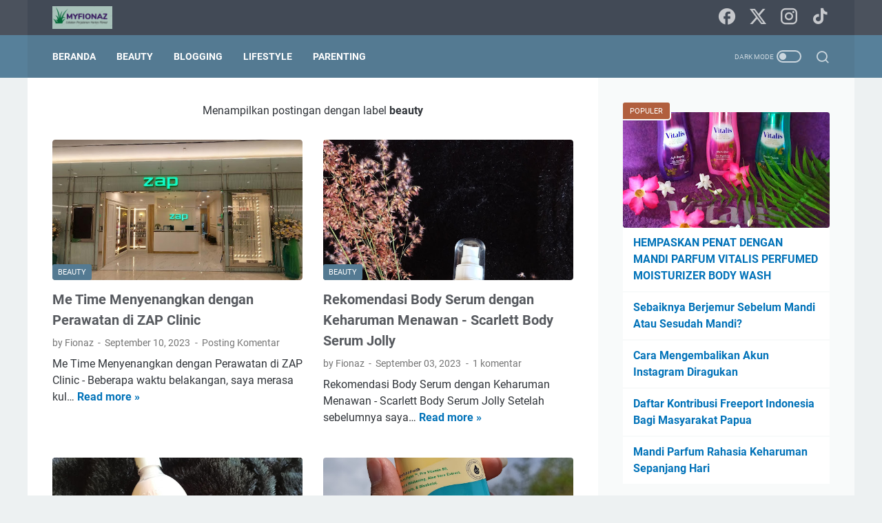

--- FILE ---
content_type: text/html; charset=UTF-8
request_url: https://www.myfionaz.com/search/label/beauty?updated-max=2023-10-13T09:58:00%2B07:00&max-results=6&start=6&by-date=false
body_size: 40824
content:
<!DOCTYPE html>
<html dir='ltr' lang='id' xmlns='http://www.w3.org/1999/xhtml' xmlns:b='http://www.google.com/2005/gml/b' xmlns:data='http://www.google.com/2005/gml/data' xmlns:expr='http://www.google.com/2005/gml/expr'>
<head>
<meta content='gWLZ8H2SIYdXrl_Bq7u5mwtUE4UNltG2PxOUjEHRq-o' name='google-site-verification'/>
<meta content='width=device-width, initial-scale=1' name='viewport'/>
<meta content='text/html; charset=UTF-8' http-equiv='Content-Type'/>
<meta content='#424a56' name='theme-color'/>
<meta content='#424a56' name='msapplication-navbutton-color'/>
<meta content='blogger' name='generator'/>
<link href='https://www.myfionaz.com/favicon.ico' rel='icon' type='image/x-icon'/>
<link href='https://www.myfionaz.com/search/label/beauty?updated-max=2023-10-12T19:58:00-07:00&max-results=6&start=6&by-date=false' rel='canonical'/>
<link rel="alternate" type="application/atom+xml" title="Catatan Perjalanan Harian Fionaz - Atom" href="https://www.myfionaz.com/feeds/posts/default" />
<link rel="alternate" type="application/rss+xml" title="Catatan Perjalanan Harian Fionaz - RSS" href="https://www.myfionaz.com/feeds/posts/default?alt=rss" />
<link rel="service.post" type="application/atom+xml" title="Catatan Perjalanan Harian Fionaz - Atom" href="https://www.blogger.com/feeds/2328842223009638045/posts/default" />
<link rel="me" href="https://www.blogger.com/profile/00192593972309391651" />
<meta content='https://www.myfionaz.com/search/label/beauty?updated-max=2023-10-12T19:58:00-07:00&max-results=6&start=6&by-date=false' property='og:url'/>
<meta content='Catatan Perjalanan Harian Fionaz' property='og:title'/>
<meta content='Blog yang suka berbagi informasi seputar keseharian, parenting, kesehatan, lifestyle, beauty, food, traveling yang punya hobi baca, nulis dan jalan.' property='og:description'/>
<meta content='https://blogger.googleusercontent.com/img/b/R29vZ2xl/AVvXsEhBEXFx16PgQgR6BOVCtS0ELjNiBsHzIPYFeQRCEOPV_C2gZyDlYRJHupZx0l22_2A-hyErHsgfVp10gHsDjyjyrOxCQri4wh0nBWBaJdBpRHpaZVRB2BinHZOOnMPFJh-aMS3sznuaKNHqZbxEqsF-X7OoSqkQvtRrR40CbOk7aWrkl6HjXIpYOopgRNc/w1200-h630-p-k-no-nu/ZAP%20Clinic.jpg' property='og:image'/>
<meta content='https://blogger.googleusercontent.com/img/b/R29vZ2xl/AVvXsEgyAnD5WObZbmPSE_p_U625be7jCjGcsBQBJAicWHR4-lPt1a9aQMlwBjpIFHQF2SREPkS_5AFlLobLRkr2mqj7pIbZebMnVTkKAiHF5YuUThLzuqtYyoBmME36SzvTiSknAxC3OkcHIIAArI4CnSwyi6F5L1ajFb1S3hNVGfandhqkrrZPqPE-M9bvu4Q/w1200-h630-p-k-no-nu/scarlett%20serum.jpg' property='og:image'/>
<meta content='https://blogger.googleusercontent.com/img/b/R29vZ2xl/AVvXsEjQjQ0K15NrZVqn28pxb_vNk-aNGdtF7qkdbl2tljmUD4eGkQJ_s2p3m_-mCTiXBwocBt6rZfHVin03d-6Ue542PL4L4Q9j_MrnTfPFW9PiIjWT1fgH_JH5YR1C4NLoNNt5lpKJA4b8_2Cg3kbmMbH09CcFQWQwW7GTdEqAOfW1IICbT6OVZw_L3Zk4SxE/w1200-h630-p-k-no-nu/scarlett%201.jpg' property='og:image'/>
<meta content='https://blogger.googleusercontent.com/img/b/R29vZ2xl/AVvXsEiadGxCTc9NHuocvoDsScFyq6sjCcIUlbLZ_4KqrNys6cZaTi8Psgc4OKFdTiDkd9wijRWyUdAlBsnqrlT42g5Zp89gTxqiVkaUAyf3k63-tTxallaX0uH1Qf206OkH9nQqyTCPXoN2__R1lfy1bW6eBWq4RCUkeCdYaToLvPXdLIRNXq6OGsjbOT85Fao/w1200-h630-p-k-no-nu/scarlett%20sunscreen.jpg' property='og:image'/>
<meta content='https://blogger.googleusercontent.com/img/b/R29vZ2xl/AVvXsEhMPeD4U9Pc0pReeZsSBTtpzv5M88tBdmr8aOj67mOeYc5Cbc8Q3XlHsH0qL9CVupF7JjCD5hu4L-fhNNiH2-fGeIwXRwQDDF30EXDaBmt2FLGz239gz-d2a2swO15Rtoy9mmCLNJXckHZOGT92xrdrAMUoNmUrYqhsq5M5opL_wrso89mz3PPqyqhQ/w1200-h630-p-k-no-nu/review%20serum%20beaura.png' property='og:image'/>
<meta content='https://blogger.googleusercontent.com/img/b/R29vZ2xl/AVvXsEhRGvFwimm4AyMl3NDSOS_FK4fzoPdpenwtybJPKFD8nnyjIA63BALMyetJgK9lzCzRXe4B6shic1LvHLB4nqJ9765W1hhKQ4TBq2AuOBvxmcNs-Ojuc9oYodOg4X044HXApNTVh25DYmX9B7vljo1Gg-mlhwPdyIdgpcg3lW-fXeQvtCvBTQcGI3O0/w1200-h630-p-k-no-nu/scarlett%20body%20care%20charming.jpeg' property='og:image'/>
<title>beauty - Catatan Perjalanan Harian Fionaz</title>
<meta content='noindex, noarchive' name='robots'/>
<meta content='Blog yang suka berbagi informasi seputar keseharian, parenting, kesehatan, lifestyle, beauty, food, traveling yang punya hobi baca, nulis dan jalan.' property='twitter:description'/>
<meta content='https://blogger.googleusercontent.com/img/b/R29vZ2xl/AVvXsEhBEXFx16PgQgR6BOVCtS0ELjNiBsHzIPYFeQRCEOPV_C2gZyDlYRJHupZx0l22_2A-hyErHsgfVp10gHsDjyjyrOxCQri4wh0nBWBaJdBpRHpaZVRB2BinHZOOnMPFJh-aMS3sznuaKNHqZbxEqsF-X7OoSqkQvtRrR40CbOk7aWrkl6HjXIpYOopgRNc/w1200-h630-p-k-no-nu/ZAP%20Clinic.jpg' property='twitter:image'/>
<meta content='https://blogger.googleusercontent.com/img/b/R29vZ2xl/AVvXsEgyAnD5WObZbmPSE_p_U625be7jCjGcsBQBJAicWHR4-lPt1a9aQMlwBjpIFHQF2SREPkS_5AFlLobLRkr2mqj7pIbZebMnVTkKAiHF5YuUThLzuqtYyoBmME36SzvTiSknAxC3OkcHIIAArI4CnSwyi6F5L1ajFb1S3hNVGfandhqkrrZPqPE-M9bvu4Q/w1200-h630-p-k-no-nu/scarlett%20serum.jpg' property='twitter:image'/>
<meta content='https://blogger.googleusercontent.com/img/b/R29vZ2xl/AVvXsEjQjQ0K15NrZVqn28pxb_vNk-aNGdtF7qkdbl2tljmUD4eGkQJ_s2p3m_-mCTiXBwocBt6rZfHVin03d-6Ue542PL4L4Q9j_MrnTfPFW9PiIjWT1fgH_JH5YR1C4NLoNNt5lpKJA4b8_2Cg3kbmMbH09CcFQWQwW7GTdEqAOfW1IICbT6OVZw_L3Zk4SxE/w1200-h630-p-k-no-nu/scarlett%201.jpg' property='twitter:image'/>
<meta content='https://blogger.googleusercontent.com/img/b/R29vZ2xl/AVvXsEiadGxCTc9NHuocvoDsScFyq6sjCcIUlbLZ_4KqrNys6cZaTi8Psgc4OKFdTiDkd9wijRWyUdAlBsnqrlT42g5Zp89gTxqiVkaUAyf3k63-tTxallaX0uH1Qf206OkH9nQqyTCPXoN2__R1lfy1bW6eBWq4RCUkeCdYaToLvPXdLIRNXq6OGsjbOT85Fao/w1200-h630-p-k-no-nu/scarlett%20sunscreen.jpg' property='twitter:image'/>
<meta content='https://blogger.googleusercontent.com/img/b/R29vZ2xl/AVvXsEhMPeD4U9Pc0pReeZsSBTtpzv5M88tBdmr8aOj67mOeYc5Cbc8Q3XlHsH0qL9CVupF7JjCD5hu4L-fhNNiH2-fGeIwXRwQDDF30EXDaBmt2FLGz239gz-d2a2swO15Rtoy9mmCLNJXckHZOGT92xrdrAMUoNmUrYqhsq5M5opL_wrso89mz3PPqyqhQ/w1200-h630-p-k-no-nu/review%20serum%20beaura.png' property='twitter:image'/>
<meta content='https://blogger.googleusercontent.com/img/b/R29vZ2xl/AVvXsEhRGvFwimm4AyMl3NDSOS_FK4fzoPdpenwtybJPKFD8nnyjIA63BALMyetJgK9lzCzRXe4B6shic1LvHLB4nqJ9765W1hhKQ4TBq2AuOBvxmcNs-Ojuc9oYodOg4X044HXApNTVh25DYmX9B7vljo1Gg-mlhwPdyIdgpcg3lW-fXeQvtCvBTQcGI3O0/w1200-h630-p-k-no-nu/scarlett%20body%20care%20charming.jpeg' property='twitter:image'/>
<link crossorigin='' href='https://www.blogger.com/' rel='preconnect'/>
<link crossorigin='' href='https://fonts.googleapis.com/' rel='preconnect'/>
<link crossorigin='' href='https://fonts.gstatic.com' rel='preconnect'/>
<link crossorigin='' href='https://blogger.googleusercontent.com/' rel='preconnect'/>
<link href='https://www.blogger.com/' rel='dns-prefetch'/>
<link href='https://fonts.googleapis.com/' rel='dns-prefetch'/>
<link href='https://fonts.gstatic.com' rel='dns-prefetch'/>
<link href='https://blogger.googleusercontent.com/' rel='dns-prefetch'/>
<link href='https://1.bp.blogspot.com/' rel='dns-prefetch'/>
<link href='https://2.bp.blogspot.com/' rel='dns-prefetch'/>
<link href='https://3.bp.blogspot.com/' rel='dns-prefetch'/>
<link href='https://4.bp.blogspot.com/' rel='dns-prefetch'/>
<style>
@font-face{font-family:Roboto;font-style:normal;font-weight:300;font-display:swap;src:url(https://fonts.gstatic.com/s/roboto/v20/KFOlCnqEu92Fr1MmSU5fCRc4EsA.woff2) format('woff2');unicode-range:U+0460-052F,U+1C80-1C88,U+20B4,U+2DE0-2DFF,U+A640-A69F,U+FE2E-FE2F}@font-face{font-family:Roboto;font-style:normal;font-weight:300;font-display:swap;src:url(https://fonts.gstatic.com/s/roboto/v20/KFOlCnqEu92Fr1MmSU5fABc4EsA.woff2) format('woff2');unicode-range:U+0400-045F,U+0490-0491,U+04B0-04B1,U+2116}@font-face{font-family:Roboto;font-style:normal;font-weight:300;font-display:swap;src:url(https://fonts.gstatic.com/s/roboto/v20/KFOlCnqEu92Fr1MmSU5fCBc4EsA.woff2) format('woff2');unicode-range:U+1F00-1FFF}@font-face{font-family:Roboto;font-style:normal;font-weight:300;font-display:swap;src:url(https://fonts.gstatic.com/s/roboto/v20/KFOlCnqEu92Fr1MmSU5fBxc4EsA.woff2) format('woff2');unicode-range:U+0370-03FF}@font-face{font-family:Roboto;font-style:normal;font-weight:300;font-display:swap;src:url(https://fonts.gstatic.com/s/roboto/v20/KFOlCnqEu92Fr1MmSU5fCxc4EsA.woff2) format('woff2');unicode-range:U+0102-0103,U+0110-0111,U+0128-0129,U+0168-0169,U+01A0-01A1,U+01AF-01B0,U+1EA0-1EF9,U+20AB}@font-face{font-family:Roboto;font-style:normal;font-weight:300;font-display:swap;src:url(https://fonts.gstatic.com/s/roboto/v20/KFOlCnqEu92Fr1MmSU5fChc4EsA.woff2) format('woff2');unicode-range:U+0100-024F,U+0259,U+1E00-1EFF,U+2020,U+20A0-20AB,U+20AD-20CF,U+2113,U+2C60-2C7F,U+A720-A7FF}@font-face{font-family:Roboto;font-style:normal;font-weight:300;font-display:swap;src:url(https://fonts.gstatic.com/s/roboto/v20/KFOlCnqEu92Fr1MmSU5fBBc4.woff2) format('woff2');unicode-range:U+0000-00FF,U+0131,U+0152-0153,U+02BB-02BC,U+02C6,U+02DA,U+02DC,U+2000-206F,U+2074,U+20AC,U+2122,U+2191,U+2193,U+2212,U+2215,U+FEFF,U+FFFD}@font-face{font-family:Roboto;font-style:normal;font-weight:400;font-display:swap;src:url(https://fonts.gstatic.com/s/roboto/v20/KFOmCnqEu92Fr1Mu72xKOzY.woff2) format('woff2');unicode-range:U+0460-052F,U+1C80-1C88,U+20B4,U+2DE0-2DFF,U+A640-A69F,U+FE2E-FE2F}@font-face{font-family:Roboto;font-style:normal;font-weight:400;font-display:swap;src:url(https://fonts.gstatic.com/s/roboto/v20/KFOmCnqEu92Fr1Mu5mxKOzY.woff2) format('woff2');unicode-range:U+0400-045F,U+0490-0491,U+04B0-04B1,U+2116}@font-face{font-family:Roboto;font-style:normal;font-weight:400;font-display:swap;src:url(https://fonts.gstatic.com/s/roboto/v20/KFOmCnqEu92Fr1Mu7mxKOzY.woff2) format('woff2');unicode-range:U+1F00-1FFF}@font-face{font-family:Roboto;font-style:normal;font-weight:400;font-display:swap;src:url(https://fonts.gstatic.com/s/roboto/v20/KFOmCnqEu92Fr1Mu4WxKOzY.woff2) format('woff2');unicode-range:U+0370-03FF}@font-face{font-family:Roboto;font-style:normal;font-weight:400;font-display:swap;src:url(https://fonts.gstatic.com/s/roboto/v20/KFOmCnqEu92Fr1Mu7WxKOzY.woff2) format('woff2');unicode-range:U+0102-0103,U+0110-0111,U+0128-0129,U+0168-0169,U+01A0-01A1,U+01AF-01B0,U+1EA0-1EF9,U+20AB}@font-face{font-family:Roboto;font-style:normal;font-weight:400;font-display:swap;src:url(https://fonts.gstatic.com/s/roboto/v20/KFOmCnqEu92Fr1Mu7GxKOzY.woff2) format('woff2');unicode-range:U+0100-024F,U+0259,U+1E00-1EFF,U+2020,U+20A0-20AB,U+20AD-20CF,U+2113,U+2C60-2C7F,U+A720-A7FF}@font-face{font-family:Roboto;font-style:normal;font-weight:400;font-display:swap;src:url(https://fonts.gstatic.com/s/roboto/v20/KFOmCnqEu92Fr1Mu4mxK.woff2) format('woff2');unicode-range:U+0000-00FF,U+0131,U+0152-0153,U+02BB-02BC,U+02C6,U+02DA,U+02DC,U+2000-206F,U+2074,U+20AC,U+2122,U+2191,U+2193,U+2212,U+2215,U+FEFF,U+FFFD}@font-face{font-family:Roboto;font-style:normal;font-weight:700;font-display:swap;src:url(https://fonts.gstatic.com/s/roboto/v20/KFOlCnqEu92Fr1MmWUlfCRc4EsA.woff2) format('woff2');unicode-range:U+0460-052F,U+1C80-1C88,U+20B4,U+2DE0-2DFF,U+A640-A69F,U+FE2E-FE2F}@font-face{font-family:Roboto;font-style:normal;font-weight:700;font-display:swap;src:url(https://fonts.gstatic.com/s/roboto/v20/KFOlCnqEu92Fr1MmWUlfABc4EsA.woff2) format('woff2');unicode-range:U+0400-045F,U+0490-0491,U+04B0-04B1,U+2116}@font-face{font-family:Roboto;font-style:normal;font-weight:700;font-display:swap;src:url(https://fonts.gstatic.com/s/roboto/v20/KFOlCnqEu92Fr1MmWUlfCBc4EsA.woff2) format('woff2');unicode-range:U+1F00-1FFF}@font-face{font-family:Roboto;font-style:normal;font-weight:700;font-display:swap;src:url(https://fonts.gstatic.com/s/roboto/v20/KFOlCnqEu92Fr1MmWUlfBxc4EsA.woff2) format('woff2');unicode-range:U+0370-03FF}@font-face{font-family:Roboto;font-style:normal;font-weight:700;font-display:swap;src:url(https://fonts.gstatic.com/s/roboto/v20/KFOlCnqEu92Fr1MmWUlfCxc4EsA.woff2) format('woff2');unicode-range:U+0102-0103,U+0110-0111,U+0128-0129,U+0168-0169,U+01A0-01A1,U+01AF-01B0,U+1EA0-1EF9,U+20AB}@font-face{font-family:Roboto;font-style:normal;font-weight:700;font-display:swap;src:url(https://fonts.gstatic.com/s/roboto/v20/KFOlCnqEu92Fr1MmWUlfChc4EsA.woff2) format('woff2');unicode-range:U+0100-024F,U+0259,U+1E00-1EFF,U+2020,U+20A0-20AB,U+20AD-20CF,U+2113,U+2C60-2C7F,U+A720-A7FF}@font-face{font-family:Roboto;font-style:normal;font-weight:700;font-display:swap;src:url(https://fonts.gstatic.com/s/roboto/v20/KFOlCnqEu92Fr1MmWUlfBBc4.woff2) format('woff2');unicode-range:U+0000-00FF,U+0131,U+0152-0153,U+02BB-02BC,U+02C6,U+02DA,U+02DC,U+2000-206F,U+2074,U+20AC,U+2122,U+2191,U+2193,U+2212,U+2215,U+FEFF,U+FFFD}
</style>
<script type='text/javascript'>
        (function(i,s,o,g,r,a,m){i['GoogleAnalyticsObject']=r;i[r]=i[r]||function(){
        (i[r].q=i[r].q||[]).push(arguments)},i[r].l=1*new Date();a=s.createElement(o),
        m=s.getElementsByTagName(o)[0];a.async=1;a.src=g;m.parentNode.insertBefore(a,m)
        })(window,document,'script','https://www.google-analytics.com/analytics.js','ga');
        ga('create', 'UA-161938047-1', 'auto', 'blogger');
        ga('blogger.send', 'pageview');
      </script>
<script>
    //<![CDATA[
    /* template option */
    var linkMagzSetting;function optionLinkMagz(n){for(var i in linkMagzSetting)"undefined"!=linkMagzSetting[i]&&(n[i]=linkMagzSetting[i])}
    /* shinsenter/defer.js */
    !function(o,u,s){function f(t,n,e){k?S(t,n):((e=e===s?f.lazy:e)?N:C).push(t,Math.max(e?350:0,n))}function i(t){j.head.appendChild(t)}function a(t,n){t.forEach(function(t){n(t)})}function r(n,t,e,c){a(t.split(" "),function(t){(c||o)[n+"EventListener"](t,e||p)})}function l(t,n,e,c){return(c=n?j.getElementById(n):s)||(c=j.createElement(t),n&&(c.id=n)),e&&r(g,b,e,c),c}function d(t,n){a(q.call(t.attributes),function(t){n(t.name,t.value)})}function h(t,n){return q.call((n||j).querySelectorAll(t))}function m(c,t){a(h("source,img",c),m),d(c,function(t,n,e){(e=/^data-(.+)/.exec(t))&&c[x](e[1],n)}),t&&(c.className+=" "+t),c[b]&&c[b]()}function t(t,n,e){f(function(c){a(c=h(t||"script[type=deferjs]"),function(t,e){t.src&&(e=l(v),d(t,function(t,n){t!=A&&e[x]("src"==t?"href":t,n)}),e.rel="preload",e.as=y,i(e))}),function t(n,e){(n=c[E]())&&(e=l(y),d(n,function(t,n){t!=A&&e[x](t,n)}),e.text=n.text,n.parentNode.replaceChild(e,n),e.src&&!e.getAttribute("async")?r(g,b+" error",t,e):t())}()},n,e)}function p(t,n){for(n=k?(r(e,c),N):(r(e,w),k=f,N[0]&&r(g,c),C);n[0];)S(n[E](),n[E]())}var v="link",y="script",b="load",n="pageshow",g="add",e="remove",c="touchstart mousemove mousedown keydown wheel",w="on"+n in o?n:b,x="setAttribute",E="shift",A="type",I=o.IntersectionObserver,j=o.document||o,k=/p/.test(j.readyState),C=[],N=[],S=o.setTimeout,q=C.slice;f.all=t,f.dom=function(t,n,o,i,r){f(function(e){function c(t){i&&!1===i(t)||m(t,o)}e=I?new I(function(t){a(t,function(t,n){t.isIntersecting&&(e.unobserve(n=t.target),c(n))})},r):s,a(h(t||"[data-src]"),function(t){t[u]||(t[u]=f,e?e.observe(t):c(t))})},n,!1)},f.css=function(n,e,t,c,o){f(function(t){(t=l(v,e,c)).rel="stylesheet",t.href=n,i(t)},t,o)},f.js=function(n,e,t,c,o){f(function(t){(t=l(y,e,c)).src=n,i(t)},t,o)},f.reveal=m,o[u]=f,k||r(g,w),t()}(this,"Defer");
    //]]>
</script>
<noscript><style>#iklan-tengah1,#iklan-tengah2,#iklan-atas,#iklan-bawah,#matched-content,#iklan-infeed{display:none;}</style></noscript>
<style id='page-skin-1' type='text/css'><!--
/* -----------------------------------------------
Blogger Template Style
Name:     linkmagz
Version:  3.7.0
Designer: Mas Sugeng
----------------------------------------------- */
html{font:normal normal 16px Helvetica, Arial, sans-serif}body{background:#edf1f2;color:#31353a;font-family:Roboto,Arial,sans-serif}.buttonDownload{background:#0273b9}a:link,.toc button{text-decoration:none;transition:all .2s;color:#0273b9}a:visited{color:#0273b9}a:hover{color:#31353a}#sidebar-wrap a:link{color:#0273b9}#sidebar-wrap a:visited{color:#0273b9}#sidebar-wrap a:hover{color:#31353a}#sidebar-wrap ul li::before{border:3px solid #0273b9}#footer-content,#header-content,.navmenu,.menu-sticky,#footer-widget-html,#wrapper{max-width:1200px}#header-wrap{transition:all .2s;background:#4b525d}#header-content,#navmenu-sidebar-closebtn{transition:all .2s;background:#424a56}#header-outer #header-content{min-height:48px}#navmenu-wrap,#navmenu-wrap-sticky{transition:all .2s;background:#57809a}#header-outer .navmenu .nav-outer{min-height:62px}#header-outer .menu-sticky .nav-outer::after,#header-outer .navmenu .nav-outer::after{content:'';min-height:inherit;font-size:0}#header .widget img{max-height:33px}.navmenu,.menu-sticky{transition:all .2s;background:#547A92}#navmenu-sidebar-body ul li a{color:#31353a}#navmenu-sidebar-body ul li a:hover{color:#0273b9}.ms-submenu-button::after{border-color:#31353a transparent transparent}.ms-submenu-button.ms-submenu-shown::after{border-color:transparent transparent #31353a}#goTop,.comments-threaded .icon.blog-author::after{transition:all .2s;color:#FFFFFF;background:#547A92}#goTop::after{transition:all .2s;border-top:2px solid #FFFFFF;border-right:2px solid #FFFFFF}#content-wrap,#content-wrap-produk-index,#navmenu-sidebar-body,#wrapper{transition:all .2s;background:#ffffff}#sidebar-wrap{transition:all .2s;background:#f8fafa}.PopularPosts .popular-post-widget-title h3.title,.PopularPosts .popular-post-widget-title h2.title{transition:all .2s;box-shadow:0 0 0 2px #f8fafa}.html-jasa .normalwidget-title h3.title,.html-produk .normalwidget-title h3.title,.html-jasa .normalwidget-title h2.title,.html-produk .normalwidget-title h2.title,.latestposts-title h2,#ms-related-post p.ms-title,.share-this-pleaseeeee{transition:all .2s;background:#ffffff}.FeaturedPost h3.title,.FeaturedPost h2.title{transition:all .2s;box-shadow:0 0 0 2px #ffffff}.normalwidget-title h3.title,.normalwidget-title h2.title{transition:all .2s;background:#f8fafa}a.blog-pager-older-link::after,a.blog-pager-newer-link::before{border:solid #FFFFFF}.blog-pager a.js-load,.blog-pager span.js-loaded,.blog-pager span.js-loading,.blog-pager a.blog-pager-older-link,.blog-pager a.blog-pager-newer-link,.blog-pager a.js-load:visited,.blog-pager a.blog-pager-older-link:visited,.blog-pager a.blog-pager-newer-link:visited{transition:all .2s;background:#b15f3e;color:#FFFFFF !important}.js-loading::after{border:2px solid #FFFFFF}.blog-pager a.js-load:hover,.blog-pager span.js-loaded:hover,.blog-pager span.js-loading:hover,a.blog-pager-newer-link:hover,a.blog-pager-older-link:hover{background:#925035}#social-button .widget,#header .widget,#header .widget a,#navmenu-sidebar-closebtn .closebtn,#navmenu-sidebar-closebtn .closebtn-title{color:#FFFFFF}#header .widget p.title-description{color:#FFFFFF}.social-icon i{transition:all .2s;color:#FFFFFF}.navmenu-content,.navmenu-button,.navmenu-content>ul>li>a{color:#FFFFFF}.navmenu-button span{transition:all .2s;background-color:#FFFFFF}.navmenu-content>ul>li>a::before{transition:all .2s;background:#FFFFFF}.navmenu-content>ul>li.has-sub>a::after{border-bottom:1px solid #FFFFFF;border-left:1px solid #FFFFFF}.darkmode-switch .switch-title{color:#FFFFFF}.darkmode-switch .slider{border:2px solid #FFFFFF}.darkmode-switch .slider:before{transition:all .2s;background:#FFFFFF}.darkmode-switch .switch:hover .slider:before{background:#FFFFFF}.iconsearch-label{transition:all .2s;color:#FFFFFF}.iconsearch-label path{fill:#FFFFFF}.FeaturedPost h3.title,.PopularPosts .popular-post-widget-title h3.title,.FeaturedPost h2.title,.PopularPosts .popular-post-widget-title h2.title{transition:all .2s;color:#FFFFFF;background:#b15f3e}.normalwidget-title::after{transition:all .2s;background:#f0f4f4}.normalwidget-title h3.title,.normalwidget-title h2.title{color:#707070}.html-jasa .normalwidget-title::after,.html-produk .normalwidget-title::after,.latestposts-title::after{transition:all .2s;background:#f8fafa}.html-jasa .normalwidget-title h3.title,.html-produk .normalwidget-title h3.title,.html-jasa .normalwidget-title h2.title,.html-produk .normalwidget-title h2.title,.latestposts-title h2{color:#707070}.post-title,.post-title a{color:#575a5f}.post-title a:hover{color:#2675A6}.breadcrumbs,.breadcrumbs a,.post-info,.post-info a{color:#757575}.breadcrumbs a:hover,.post-info a:hover{color:#2675A6}#content-wrap-produk-index b.info-produk,.img-thumbnail .label-info a,.img-thumbnail .label-info a:visited,.img-thumbnail .label-info a:hover,.img-thumbnail .label-info span{transition:all .2s;background:#547A92;color:#FFFFFF !important}.FeaturedPost .post-summary,.FeaturedPost .post-summary .featured-info{transition:all .2s;background:#f8fafa}@media only screen and (max-width:600px){.FeaturedPost .post-summary{background:#ffffff}}.FeaturedPost .featured-img-bg{transition:all .2s;background:#ffffff}.FeaturedPost h2 a,.FeaturedPost h3 a{color:#575a5f}.FeaturedPost h2 a:hover,.FeaturedPost h3 a:hover{color:#2675A6}.FeaturedPost p.featured-desc{color:#31353a}p.featured-more a:link,p.featured-more a:visited{transition:all .2s;color:#FFFFFF !important;background:#b15f3e}p.featured-more a:hover{background:#925035}.sidebar ul li::before{border:3px solid #0273b9}.sidebar ol li::before{color:#0273b9}.PopularPosts .popular-post-info{transition:all .2s;background:#ffffff}.PopularPosts .popular-post-snippet{color:#737373}.PopularPosts .popular-post-title a{color:#575a5f}.PopularPosts .popular-post-title a:hover{color:#2675A6}.Profile{color:#737373}.Profile .individual,.Profile .team{transition:all .2s;background:#ffffff}.Profile .individual .profile-link{border:1px solid #2675A6;color:#2675A6}.Profile .individual .profile-link:hover{border:1px solid #575a5f;color:#575a5f}.Profile .profile-link-author{color:#2675A6}.Profile .profile-link-author:hover{color:#575a5f}.Profile .location path{fill:#737373}.label-size a.label-name{border:1px solid #0273b9}.label-size a.label-name:hover{border:1px solid #31353a}#footer-widget-html{background:#4b525d;color:#FFFFFF}#footer-outer{transition:all .2s;background:#4b525d}#footer-content{transition:all .2s;background:#424a56;color:#FFFFFF}#footer-content a{color:#FFFFFF}#footer-content a:hover{color:#dddddd}
/* ini normalize.css v8.0.1 | MIT License | github.com/necolas/normalize.css */html{line-height:1.15;-webkit-text-size-adjust:100%}body{margin:0}main{display:block}h1{font-size:2em;margin:.67em 0}hr{-webkit-box-sizing:content-box;box-sizing:content-box;height:0;overflow:visible}pre{font-family:monospace,monospace;font-size:1em}a{background-color:transparent}abbr[title]{border-bottom:0;text-decoration:underline;-webkit-text-decoration:underline dotted;text-decoration:underline dotted}b,strong{font-weight:bolder}code,kbd,samp{font-family:monospace,monospace;font-size:1em}small{font-size:80%}sub,sup{font-size:75%;line-height:0;position:relative;vertical-align:baseline}sub{bottom:-0.25em}sup{top:-0.5em}img{border-style:none}button,input,optgroup,select,textarea{font-family:inherit;font-size:100%;line-height:1.15;margin:0}button,input{overflow:visible}button,select{text-transform:none}button,[type=button],[type=reset],[type=submit]{-webkit-appearance:button}button::-moz-focus-inner,[type=button]::-moz-focus-inner,[type=reset]::-moz-focus-inner,[type=submit]::-moz-focus-inner{border-style:none;padding:0}button:-moz-focusring,[type=button]:-moz-focusring,[type=reset]:-moz-focusring,[type=submit]:-moz-focusring{outline:1px dotted ButtonText}fieldset{padding:.35em .75em .625em}legend{-webkit-box-sizing:border-box;box-sizing:border-box;color:inherit;display:table;max-width:100%;padding:0;white-space:normal}progress{vertical-align:baseline}textarea{overflow:auto}[type=checkbox],[type=radio]{-webkit-box-sizing:border-box;box-sizing:border-box;padding:0}[type=number]::-webkit-inner-spin-button,[type=number]::-webkit-outer-spin-button{height:auto}[type=search]{-webkit-appearance:textfield;outline-offset:-2px}[type=search]::-webkit-search-decoration{-webkit-appearance:none}::-webkit-file-upload-button{-webkit-appearance:button;font:inherit}details{display:block}summary{display:list-item}template{display:none}[hidden]{display:none}body.darkmode{background:#353535;color:#eee}body.darkmode a:link,body.darkmode .toc button{color:#a3daef;-webkit-transition:all .2s;transition:all .2s}body.darkmode a:visited{color:#a3daef}body.darkmode a:hover{color:#fff}body.darkmode #sidebar-wrap a:link{color:#eee}body.darkmode #sidebar-wrap a:visited{color:#eee}body.darkmode #sidebar-wrap a:hover{color:#fff}body.darkmode #header-wrap{background:#2b2b2b}body.darkmode #header-content,body.darkmode #navmenu-sidebar-closebtn{background:#232323}body.darkmode #navmenu-wrap,body.darkmode #navmenu-wrap-sticky{background:#2f2f2f}body.darkmode .navmenu,body.darkmode .menu-sticky{background:#2b2b2b}body.darkmode #navmenu-sidebar-body ul li a,body.darkmode .navmenu-content li li a{color:#eee}body.darkmode #navmenu-sidebar-body ul li a:hover{color:#fff}body.darkmode .ms-submenu-button::after{border-color:#eee transparent transparent}body.darkmode .ms-submenu-button.ms-submenu-shown::after{border-color:transparent transparent #eee}body.darkmode #sidebar-wrap{background:#2f2f2f}body.darkmode .PopularPosts .popular-post-widget-title h3.title,body.darkmode .PopularPosts .popular-post-widget-title h2.title{-webkit-box-shadow:0 0 0 2px #2f2f2f;box-shadow:0 0 0 2px #2f2f2f}body.darkmode .normalwidget-title h3.title,body.darkmode .normalwidget-title h2.title{background:#2f2f2f}body.darkmode #wrapper,body.darkmode #content-wrap,body.darkmode #content-wrap-produk-index,body.darkmode #navmenu-sidebar-body,body.darkmode .latestposts-title h2,body.darkmode .html-produk .normalwidget-title h3.title,body.darkmode .html-jasa .normalwidget-title h3.title,body.darkmode .html-produk .normalwidget-title h2.title,body.darkmode .html-jasa .normalwidget-title h2.title,body.darkmode .share-this-pleaseeeee,body.darkmode #ms-related-post p.ms-title,body.darkmode .FeaturedPost .featured-img-bg,body.darkmode .PopularPosts .popular-post-info,body.darkmode .Profile .individual,body.darkmode .Profile .team{background:#323232}body.darkmode .FeaturedPost h3.title,body.darkmode .FeaturedPost h2.title{-webkit-box-shadow:0 0 0 2px #323232;box-shadow:0 0 0 2px #323232}body.darkmode #header .widget a,body.darkmode #header .widget,body.darkmode #navmenu-sidebar-closebtn .closebtn,body.darkmode #navmenu-sidebar-closebtn .closebtn-title{color:#eee}body.darkmode #header .widget p.title-description{color:#bbb}body.darkmode .navmenu-content>ul>li>a,body.darkmode .navmenu-button{color:#eee}body.darkmode .navmenu-button span{background-color:#eee}body.darkmode .navmenu-content>ul>li>a::before{background:#eee}body.darkmode .navmenu-content>ul>li.has-sub>a::after{border-bottom:1px solid #eee;border-left:1px solid #eee}body.darkmode .navmenu-content li li.has-sub::after{border-bottom:1px solid #eee;border-right:1px solid #eee}body.darkmode .navmenu-content ul li ul{background:#4a4a4a}body.darkmode .navmenu-content>ul>li>ul:before{border-bottom-color:#4a4a4a}body.darkmode .navmenu-content li li a:before{background:#eee}body.darkmode #social-button .social-icon i{color:#eee}body.darkmode #social-button .social-icon i:hover{color:#fff}body.darkmode .iconsearch-label{color:#eee}body.darkmode .iconsearch-label:hover{color:#fff}body.darkmode .darkmode-switch .switch{opacity:1}body.darkmode .darkmode-switch .switch-title{color:#bbb;opacity:1}body.darkmode .darkmode-switch .slider{border:2px solid #bbb}body.darkmode .darkmode-switch .slider:before{background:#eee}body.darkmode .darkmode-switch .switch:hover .slider:before{background:#fff}body.darkmode .normalwidget-title::after{background:#383838}body.darkmode .normalwidget-title h3.title,body.darkmode .normalwidget-title h2.title{color:#eee}body.darkmode .latestposts-title::after,body.darkmode .html-produk .normalwidget-title::after,body.darkmode .html-jasa .normalwidget-title::after{background:#383838}body.darkmode .latestposts-title h2,body.darkmode .html-produk .normalwidget-title h3.title,body.darkmode .html-jasa .normalwidget-title h3.title,body.darkmode .html-produk .normalwidget-title h2.title,body.darkmode .html-jasa .normalwidget-title h2.title{color:#eee}body.darkmode .post-title,body.darkmode .post-title a{color:#eee}body.darkmode .post-title a:hover{color:#fff}body.darkmode .post-info,body.darkmode .post-info a,body.darkmode .breadcrumbs,body.darkmode .breadcrumbs a{color:#bbb}body.darkmode .post-info a:hover,body.darkmode .breadcrumbs a:hover{color:#fff}body.darkmode .FeaturedPost .post-summary,body.darkmode .FeaturedPost .post-summary .featured-info{background:#2f2f2f}@media only screen and (max-width:600px){body.darkmode .FeaturedPost .post-summary{background:#323232}}body.darkmode .FeaturedPost h3 a,body.darkmode .FeaturedPost h2 a{color:#eee}body.darkmode .FeaturedPost h3 a:hover,body.darkmode .FeaturedPost h2 a:hover{color:#fff}body.darkmode .FeaturedPost p.featured-desc{color:#eee}body.darkmode #sidebar-wrap ul li::before{border:3px solid #eee}body.darkmode #sidebar-wrap ol li::before{color:#eee}body.darkmode .PopularPosts .popular-post-snippet{color:#bbb}body.darkmode .PopularPosts .popular-post-title a{color:#eee}body.darkmode .PopularPosts .popular-post-title a:hover{color:#fff}body.darkmode .Profile{color:#eee}body.darkmode .Profile .individual .profile-link{border:1px solid #eee;color:#eee}body.darkmode .Profile .individual .profile-link:hover{border:1px solid #fff;color:#fff}body.darkmode .Profile .profile-link-author{color:#eee}body.darkmode .Profile .profile-link-author:hover{color:#fff}body.darkmode .Profile .location path{fill:#eee}body.darkmode .FollowByEmail{background:#2d2d2d;color:#bbb}body.darkmode .FollowByEmail ::-webkit-input-placeholder{color:#666;opacity:.9}body.darkmode .FollowByEmail ::-moz-placeholder{color:#666;opacity:.9}body.darkmode .FollowByEmail :-ms-input-placeholder{color:#666;opacity:.9}body.darkmode .FollowByEmail ::-ms-input-placeholder{color:#666;opacity:.9}body.darkmode .FollowByEmail ::placeholder{color:#666;opacity:.9}body.darkmode .FollowByEmail .follow-by-email-address{background:#fff}body.darkmode .label-size a.label-name{border:1px solid #eee}body.darkmode .label-size a.label-name:hover{border:1px solid #fff}body.darkmode #footer-outer{background:#313131}body.darkmode #footer-content{background:#282828;color:#eee}body.darkmode #footer-content a{color:#eee}body.darkmode #footer-content a:hover{color:#fff}@font-face{font-family:"linkmagzfont";src:url("[data-uri]");font-weight:400;font-style:normal;font-display:block}.icon-maps:before{content:"\e900"}.icon-search:before{content:"\e901"}.icon-email:before{content:"\e902"}.icon-twitter:before{content:"\e903"}.icon-youtube:before{content:"\e904"}.icon-instagram:before{content:"\e905"}.icon-telegram:before{content:"\e906"}.icon-behance:before{content:"\e907"}.icon-linkedin:before{content:"\e908"}.icon-whatsapp:before{content:"\e909"}.icon-dribbble:before{content:"\e90a"}.icon-pinterest:before{content:"\e90b"}.icon-github:before{content:"\e90c"}.icon-facebook:before{content:"\e90d"}.icon-tiktok:before{content:"\e90e"}body{font-size:16px;font-size:1rem;line-height:1.5;padding:0;margin:0;overflow-y:scroll;position:relative}blockquote{background:rgba(153,163,173,0.08);border-left:5px solid rgba(121,128,136,0.07);padding:15px 20px;font-style:italic;margin:20px 0 20px 32px;margin:1.25rem 0 1.25rem 2rem}@media only screen and (max-width:480px){blockquote{margin:1.25rem 0 1.25rem 0;padding:10px 15px}}blockquote[style]{background:transparent;border-left:0 solid transparent;font-style:normal}ul,ol{margin:20px 0 20px 0;margin:1.25rem 0 1.25rem 0;padding-left:48px;padding-left:3rem}@media only screen and (max-width:480px){ul,ol{padding-left:1.25rem}}ul ul,ol ol{margin:8px 0 8px 0;margin:.5rem 0 .5rem 0}li ul,li ol{margin:12px 0;margin:.75rem 0}:not(pre)>code{background:rgba(232,191,115,0.08);padding:3px 6px}pre{word-break:break-word;white-space:pre-wrap;background:rgba(232,191,115,0.08);border-left:5px solid rgba(245,228,194,0.17);padding:15px 20px;margin:20px 0;margin:1.25rem 0}
.lazyload{-webkit-transition:opacity 200ms ease-in-out;transition:opacity 200ms ease-in-out;opacity:0}.lazyload+.lazy-loading{-webkit-animation-duration:1.25s;animation-duration:1.25s;-webkit-animation-fill-mode:forwards;animation-fill-mode:forwards;-webkit-animation-iteration-count:infinite;animation-iteration-count:infinite;-webkit-animation-name:placeHolderShimmer;animation-name:placeHolderShimmer;-webkit-animation-timing-function:ease-in-out;animation-timing-function:ease-in-out;background:#d7dee0;background:-webkit-gradient(linear,left top,right top,color-stop(10%,#d7dee0),color-stop(18%,#c8cecf),color-stop(33%,#d7dee0));background:linear-gradient(to right,#d7dee0 10%,#c8cecf 18%,#d7dee0 33%);background-size:200% 100% !important;-webkit-transition:opacity 200ms ease-in-out;transition:opacity 200ms ease-in-out;position:absolute;top:0;left:0;bottom:0;right:0;opacity:1}.lazyload.loaded{opacity:1}.lazyload.loaded+.lazy-loading{opacity:0}@-webkit-keyframes placeHolderShimmer{0%{background-position:100% 0}100%{background-position:-100% 0}}@keyframes placeHolderShimmer{0%{background-position:100% 0}100%{background-position:-100% 0}}.template-settings,.custom-css,.custom-javascript-footer{display:none}@-webkit-keyframes smallslide{100%{padding-left:8px}}@keyframes smallslide{100%{padding-left:8px}}.navbarrr,.quickedit,.BlogSearch h3{display:none}iframe{max-width:100%}table,img{max-width:100%;height:auto}table[border="1"]{border-collapse:collapse}table[border="1"] td{vertical-align:top;text-align:left;font-size:14px;font-size:.875rem;padding:3px 10px;border:1px solid rgba(0,0,0,0.23)}table[border="1"] th{vertical-align:top;text-align:center;font-size:14px;font-size:.875rem;font-weight:bold;padding:5px 10px;border:1px solid rgba(0,0,0,0.23)}.post-body{word-wrap:break-word}.post-body a:link{text-decoration:underline}.post-body a[imageanchor]{display:inline-block}.post-body a[style="margin-left: 1em; margin-right: 1em;"]{margin:0 !important;display:inline-block}.post-body iframe{max-width:100%;display:block;margin:0 auto}.post-body table.tr-caption-container{margin-bottom:16px;margin-bottom:1rem;position:relative;overflow:hidden}.post-body td.tr-caption{font-size:12px;font-size:.75rem;position:absolute;bottom:0;right:0;background:rgba(0,0,0,0.5);padding:3px 10px;color:#fff;border-radius:6px 0 0 0;word-break:break-word}.post-body table.tr-caption-container a,.post-body table.tr-caption-container img{display:block;margin-bottom:0 !important}.post-body>.YOUTUBE-iframe-video{width:474px}.youtube-responsive{overflow:hidden;position:relative;width:100%}.youtube-responsive iframe{position:absolute;top:0;left:0;width:100%;height:100%}.youtube-responsive::after{padding-top:56.25%;display:block;content:""}@media only screen and (max-width:480px){.youtube-responsive{margin:0 -22px;width:100vw}}@media only screen and (max-width:480px){.post-body>img.fullwidth,.post-body div img.fullwidth{width:100vw;max-width:100vw;margin:0 -22px !important}.post-body .tr-caption-container.fullwidth{margin-right:-22px !important;margin-left:-22px !important;width:100vw;max-width:100vw}.post-body .tr-caption-container.fullwidth img{width:100vw;max-width:100vw;margin:0 !important}.post-body a[imageanchor],table.tr-caption-container{float:none !important;margin-left:auto !important;margin-right:auto !important}.post-body .separator>a{margin-left:auto !important;margin-right:auto !important}}.CSS_LIGHTBOX{z-index:9999 !important}.CSS_LAYOUT_COMPONENT{color:transparent}.screen-reader-text{border:0;height:0;position:absolute;width:0;top:0;overflow:hidden}a.read-more-link,p.featured-more a{position:relative;font-weight:bold}#header-outer{width:100%}#header-outer #header-wrap{width:100%}#header-outer #header-content{position:relative;margin:0 auto;padding:0 36px;-webkit-box-sizing:border-box;box-sizing:border-box;display:-webkit-box;display:-ms-flexbox;display:flex;-webkit-box-orient:horizontal;-webkit-box-direction:normal;-ms-flex-flow:row wrap;flex-flow:row wrap;-webkit-box-align:center;-ms-flex-align:center;align-items:center;-webkit-box-pack:end;-ms-flex-pack:end;justify-content:flex-end}@media only screen and (max-width:900px){#header-outer #header-content{padding:3px 30px}}@media only screen and (max-width:480px){#header-outer #header-content{padding:22px 22px 12px}}#header-outer #header-content:after{content:"";min-height:inherit;font-size:0;display:block}@media only screen and (max-width:480px){#header-outer #header-content:after{min-height:0}}#header-outer #navmenu-wrap{width:100%}#header-outer .menu-sticky .nav-outer{min-height:52px}#header-outer .navmenu,#header-outer .menu-sticky{margin:0 auto;padding:0 36px;-webkit-box-sizing:border-box;box-sizing:border-box}#header-outer .navmenu .nav-outer,#header-outer .menu-sticky .nav-outer{display:-webkit-box;display:-ms-flexbox;display:flex;-webkit-box-orient:horizontal;-webkit-box-direction:normal;-ms-flex-flow:row wrap;flex-flow:row wrap;-webkit-box-align:center;-ms-flex-align:center;align-items:center;-webkit-box-pack:start;-ms-flex-pack:start;justify-content:flex-start}@media only screen and (max-width:900px){#header-outer .navmenu,#header-outer .menu-sticky{padding:0 30px}}@media only screen and (max-width:480px){#header-outer .navmenu,#header-outer .menu-sticky{padding:0 22px}}#header-outer #navmenu-wrap-sticky{position:fixed;width:100%;z-index:9;top:0;left:0;right:0;-webkit-transform:translateY(-101%);transform:translateY(-101%);-webkit-transition:-webkit-transform .2s ease-in-out;transition:-webkit-transform .2s ease-in-out;transition:transform .2s ease-in-out;transition:transform .2s ease-in-out,-webkit-transform .2s ease-in-out;-webkit-backface-visibility:hidden;backface-visibility:hidden}#header-outer #navmenu-wrap-sticky.navsticky-show{-webkit-transform:translateY(0);transform:translateY(0);-webkit-transition:-webkit-transform .2s ease-in-out;transition:-webkit-transform .2s ease-in-out;transition:transform .2s ease-in-out;transition:transform .2s ease-in-out,-webkit-transform .2s ease-in-out;display:table}#header{display:-webkit-box;display:-ms-flexbox;display:flex;-webkit-box-orient:horizontal;-webkit-box-direction:normal;-ms-flex-flow:row wrap;flex-flow:row wrap;-webkit-box-flex:1;-ms-flex:1 1 50%;flex:1 1 50%;max-width:50%;min-width:0;-webkit-box-align:center;-ms-flex-align:center;align-items:center}@media only screen and (max-width:480px){#header{-webkit-box-flex:1;-ms-flex:1 1 100%;flex:1 1 100%;max-width:100%;text-align:center;margin-bottom:10px}}#header .widget{display:-webkit-box;display:-ms-flexbox;display:flex;-webkit-box-orient:horizontal;-webkit-box-direction:normal;-ms-flex-flow:row wrap;flex-flow:row wrap;-webkit-box-flex:1;-ms-flex:1 1 auto;flex:1 1 auto;min-width:0;-webkit-box-align:center;-ms-flex-align:center;align-items:center}@media only screen and (max-width:480px){#header .widget{-webkit-box-flex:1;-ms-flex:1 1 100%;flex:1 1 100%}}@media only screen and (max-width:480px){#header .widget .blog-title-wrap{margin:0 auto}}#header .widget a{-webkit-transition:all .2s;transition:all .2s}@media only screen and (max-width:480px){#header .widget a{-webkit-box-flex:1;-ms-flex:1 1 100%;flex:1 1 100%}}@media only screen and (max-width:480px){#header .widget>h1.blog-title,#header .widget>h2.blog-title{-webkit-box-flex:1;-ms-flex:1 1 100%;flex:1 1 100%}}#header .widget h1.blog-title,#header .widget h2.blog-title{margin:5px 25px 5px 0;text-transform:uppercase;font-size:28px;font-size:1.75rem;padding:0;line-height:32px;line-height:2rem}@media only screen and (max-width:480px){#header .widget h1.blog-title,#header .widget h2.blog-title{margin:0;text-align:center}}#header .widget p.title-description{font-size:14px;font-size:.875rem;margin:5px 0}@media only screen and (max-width:480px){#header .widget p.title-description{-webkit-box-flex:1;-ms-flex:1 1 100%;flex:1 1 100%;margin-top:8px;margin-bottom:0;text-align:center}}#header .widget img{display:block;width:auto;margin:5px 25px 5px 0}@media only screen and (max-width:480px){#header .widget img{display:block;margin:0 auto;max-width:100%}}#header .widget .hide-title .blog-title{text-indent:-9999px;visibility:hidden;margin:0;padding:0;height:0}.navmenu-content{text-transform:uppercase;font-size:14px;font-size:.875rem;-webkit-box-flex:1;-ms-flex:1 1 75%;flex:1 1 75%;min-width:0;-webkit-box-ordinal-group:2;-ms-flex-order:1;order:1}@media only screen and (max-width:900px){.navmenu-content{display:none}}.navmenu-content ul{list-style:none;margin:0;padding:0}.navmenu-content>ul{display:-webkit-box;display:-ms-flexbox;display:flex;-webkit-box-orient:horizontal;-webkit-box-direction:normal;-ms-flex-flow:row wrap;flex-flow:row wrap}.navmenu-content>ul>li{position:relative;-webkit-transition-duration:.2s;transition-duration:.2s;font-weight:bold;margin:0 30px 0 0;padding:0}.navmenu-content>ul>li>a::before{position:absolute;bottom:12px;left:0;content:"";display:block;width:0;height:2px;-webkit-transition:width .2s;transition:width .2s}.navmenu-content>ul>li>a{line-height:42px;display:inline-block;position:relative}.navmenu-content>ul>li.has-sub>a{padding-right:13px}.navmenu-content>ul>li.has-sub:hover>a::before{width:calc(100% - 13px);-webkit-transition:width .2s;transition:width .2s}.navmenu-content>ul>li:hover>a::before{width:100%;-webkit-transition:width .2s;transition:width .2s}.navmenu-content>ul>li.has-sub>a::after{width:4px;content:"";height:4px;-webkit-transform:rotate(-45deg);transform:rotate(-45deg);position:absolute;top:16px;right:0}.navmenu-content>ul>li a:hover{cursor:pointer}.navmenu-content ul li ul{background:#fff;padding:12px 0;-webkit-box-shadow:0 5px 20px rgba(99,99,99,0.11);box-shadow:0 5px 20px rgba(99,99,99,0.11);border-radius:5px;visibility:hidden;opacity:0;min-width:100px;position:absolute;z-index:6;-webkit-transition:all .2s ease;transition:all .2s ease;top:42px;left:0;-webkit-transform:translateY(10px);transform:translateY(10px);-webkit-transition:visibility .2s ease,-webkit-transform .2s ease;transition:visibility .2s ease,-webkit-transform .2s ease;transition:visibility .2s ease,transform .2s ease;transition:visibility .2s ease,transform .2s ease,-webkit-transform .2s ease;-webkit-box-orient:vertical;-webkit-box-direction:normal;-ms-flex-flow:column wrap;flex-flow:column wrap}
.navmenu-content>ul>li>ul::before{content:"";display:block;position:absolute !important;left:10px;top:-12px;bottom:100%;width:0;height:0;border-bottom:6px solid #fff;border-top:6px solid transparent;border-left:6px solid transparent;border-right:6px solid transparent}.navmenu-content li li a{color:#666;position:relative;line-height:35px;display:inline-block}.navmenu-content li li{display:block;padding:0 24px;position:relative;text-transform:none;font-weight:normal;-webkit-transition-duration:.2s;transition-duration:.2s;float:none;white-space:nowrap;text-overflow:ellipsis;min-width:150px}.navmenu-content ul li:hover>ul,.navmenu-content ul li ul:hover,.navmenu-content ul li ul:focus{visibility:visible;opacity:1;-webkit-transform:translateY(0);transform:translateY(0);-webkit-transition:opacity .2s ease,visibility .2s ease,-webkit-transform .2s ease;transition:opacity .2s ease,visibility .2s ease,-webkit-transform .2s ease;transition:opacity .2s ease,visibility .2s ease,transform .2s ease;transition:opacity .2s ease,visibility .2s ease,transform .2s ease,-webkit-transform .2s ease}.navmenu-content ul li:focus-within>ul{visibility:visible;opacity:1;-webkit-transform:translateY(0);transform:translateY(0);-webkit-transition:opacity .2s ease,visibility .2s ease,-webkit-transform .2s ease;transition:opacity .2s ease,visibility .2s ease,-webkit-transform .2s ease;transition:opacity .2s ease,visibility .2s ease,transform .2s ease;transition:opacity .2s ease,visibility .2s ease,transform .2s ease,-webkit-transform .2s ease}.navmenu-content ul ul li a:hover{cursor:pointer}.navmenu-content li li a::before{position:absolute;bottom:8px;left:0;content:"";display:block;width:0;height:2px;opacity:.15;background:#787d84;-webkit-transition:width .2s;transition:width .2s}.navmenu-content li li:hover>a::before{width:100%;-webkit-transition:width .2s;transition:width .2s}.navmenu-content li li.has-sub::after{border-bottom:1px solid #77858f;border-right:1px solid #77858f;width:4px;content:"";height:4px;-webkit-transform:rotate(-45deg);transform:rotate(-45deg);position:absolute;top:14px;right:15px}.navmenu-content ul li ul li{clear:both}.navmenu-content ul ul ul{top:0;margin-left:100%;-webkit-transform:translateX(-10px);transform:translateX(-10px)}.nav-secondary{-webkit-box-ordinal-group:3;-ms-flex-order:2;order:2;-webkit-box-flex:1;-ms-flex:1 1 auto;flex:1 1 auto;min-width:0;display:-webkit-box;display:-ms-flexbox;display:flex;-webkit-box-pack:end;-ms-flex-pack:end;justify-content:flex-end}.menu-sticky .navmenu-content>ul>li>a,.menu-sticky .navmenu-content li li a{outline:0}.navmenu-button{display:none}@media only screen and (max-width:900px){.navmenu-button{display:block;background:transparent;height:48px;width:48px;padding:0;margin:0;border:0;cursor:pointer;outline:0}}.navmenu-button span{display:block;width:24px;height:3px;border-radius:2px;margin-bottom:5px}.navmenu-button span:last-child{margin-bottom:0;width:17px}#navmenu-overlay{display:none;position:fixed;z-index:22;top:0;left:0;width:100%;height:100%;height:100vh;background-color:rgba(0,0,0,0.85)}@media only screen and (max-width:900px){.navmenu-activated #navmenu-overlay{display:block}.navmenu-activated #navmenu-sidebar{-webkit-transform:translateX(0);transform:translateX(0)}}#navmenu-sidebar{display:none;position:fixed;width:80%;z-index:24;height:100%;height:100vh;top:0;left:0;-webkit-transform:translateX(-101%);transform:translateX(-101%);-webkit-transition:-webkit-transform .2s ease-in-out;transition:-webkit-transform .2s ease-in-out;transition:transform .2s ease-in-out;transition:transform .2s ease-in-out,-webkit-transform .2s ease-in-out}@media only screen and (max-width:900px){#navmenu-sidebar{display:block}}#navmenu-sidebar-body{padding:110px 22px 22px;overflow-y:auto;height:100%;-webkit-box-sizing:border-box;box-sizing:border-box}#navmenu-sidebar-body ul{margin:0;padding:0}#navmenu-sidebar-body ul ul{-webkit-transition:height .2s;transition:height .2s;margin:0 0 5px 10px;padding:0}#navmenu-sidebar-body ul li{position:relative;list-style:none;display:block;font-weight:bold;text-transform:uppercase}#navmenu-sidebar-body ul li ul li{list-style:none;display:block;font-weight:normal;text-transform:none;font-size:14px;font-size:.875rem}#navmenu-sidebar-body ul li a{display:block;padding:13px 0;font-size:14px;font-size:.875rem;outline:0}#navmenu-sidebar-body ul li li a{padding:8px 0}#navmenu-sidebar-body ul li .ms-submenu-button{background:rgba(165,165,165,0.1);border-radius:20px;padding:2px 0;position:absolute;top:0;right:0;cursor:pointer}#navmenu-sidebar-body ul li .ms-submenu-button::after{content:"";border-style:solid;border-width:4px;height:0;width:0;display:inline-block;vertical-align:middle;margin:16px 16px 12px}#navmenu-sidebar-body ul li .ms-submenu-button.ms-submenu-shown::after{margin:12px 16px 16px}#navmenu-sidebar-body ul li li .ms-submenu-button{right:3px}#navmenu-sidebar-body ul li li .ms-submenu-button::after{margin:13px 13px 9px}#navmenu-sidebar-body ul li li .ms-submenu-button.ms-submenu-shown::after{margin:9px 13px 13px}#navmenu-sidebar-closebtn{display:block;padding:25px 22px;overflow:hidden;position:absolute;top:0;left:0;right:0;z-index:1}#navmenu-sidebar-closebtn .closebtn{background:rgba(0,0,0,0.08);display:inline-block;padding:10px 10px;margin-right:10px;border-radius:25px;font-weight:bold;text-align:center;height:25px;width:25px}#navmenu-sidebar-closebtn .closebtn:hover{cursor:pointer}#navmenu-sidebar-closebtn .closebtn-title{display:inline-block;font-size:14px;font-size:.875rem;text-transform:uppercase;font-weight:bold}#wrapper{margin:0 auto;display:-webkit-box;display:-ms-flexbox;display:flex;-webkit-box-orient:horizontal;-webkit-box-direction:normal;-ms-flex-flow:row wrap;flex-flow:row wrap;position:relative}.main-content{overflow-x:auto;overflow-y:hidden;-webkit-box-sizing:border-box;box-sizing:border-box;margin:0 0 36px;padding:0 36px}@media only screen and (max-width:900px){.main-content{margin:0 0 30px;padding:0 30px}}@media only screen and (max-width:480px){.main-content{margin:0;padding:0 22px}}.latestposts-title{width:100%;margin:0 0 30px;position:relative;text-align:center;line-height:16px;line-height:1rem}.latestposts-title::after{content:"";position:absolute;top:0;left:0;right:0;height:16px;height:1rem}.latestposts-title h2{position:relative;z-index:1;display:inline-block;margin:0;padding:0 10px;font-size:16px;font-size:1rem;text-transform:uppercase}#content-wrap{-webkit-box-flex:1;-ms-flex:1 1 69%;flex:1 1 69%;max-width:69%;min-width:0;padding:36px 0}@media only screen and (max-width:900px){#content-wrap{-webkit-box-flex:1;-ms-flex:1 1 100%;flex:1 1 100%;max-width:100%;padding:30px 0}}@media only screen and (max-width:480px){#content-wrap{padding:22px 0}}#content-wrap .content{display:-webkit-box;display:-ms-flexbox;display:flex;-webkit-box-orient:horizontal;-webkit-box-direction:normal;-ms-flex-flow:row wrap;flex-flow:row wrap}#content-wrap .content .post-outer{-webkit-box-flex:1;-ms-flex:1 1 50%;flex:1 1 50%;max-width:50%;min-width:0;-webkit-box-sizing:border-box;box-sizing:border-box;margin-bottom:45px;padding-right:15px}@media only screen and (max-width:480px){#content-wrap .content .post-outer{-ms-flex-preferred-size:100%;flex-basis:100%;max-width:100%;padding-right:0}}#content-wrap .content .post-outer:nth-of-type(2n+0){padding-left:15px;padding-right:0}@media only screen and (max-width:480px){#content-wrap .content .post-outer:nth-of-type(2n+0){padding-left:0}}#content-wrap .content .post-outer .post-content{height:100%}#content-wrap .content .post-outer .post-content .post-snippet{word-break:break-word}#content-wrap .content .post-outer .img-thumbnail{width:100%;position:relative;border-radius:4px;overflow:hidden;height:0;padding-top:56.25%}#content-wrap .content .post-outer .img-thumbnail>a{display:block}#content-wrap .content .post-outer .img-thumbnail img{border-radius:4px;width:100%;display:block;position:absolute;bottom:0;left:0;right:0}#content-wrap .content .post-outer .img-thumbnail .label-info{position:absolute;z-index:1;bottom:0;left:0;font-size:11px;font-size:.6875rem}#content-wrap .content .post-outer .img-thumbnail .label-info a,#content-wrap .content .post-outer .img-thumbnail .label-info span{display:inline-block;margin-top:3px;line-height:1;padding:6px 8px;text-transform:uppercase;border-radius:3px}#content-wrap .content .post-outer .post-title{font-size:20px;font-size:1.25rem;margin:13px 0 8px}#content-wrap .content .post-outer .post-info{margin:0 0 8px;font-size:14px;font-size:.875rem}#content-wrap .content .post-outer .post-info span,#content-wrap .content .post-outer .post-info time{display:inline-block;margin:0}#content-wrap .content .post-outer .post-info span:not(:last-child):after,#content-wrap .content .post-outer .post-info time:not(:last-child):after{content:"-";margin:0 3.2px;margin:0 .2rem}#content-wrap .content-single .post-outer-single{-webkit-box-flex:1;-ms-flex:1 1 100%;flex:1 1 100%;max-width:100%;min-width:0}#content-wrap .content-single .post-outer-single .post-content{color:inherit;padding:0 0 30px}#content-wrap .content-single .post-outer-single .post-title{font-size:32px;font-size:2rem;margin:0 0 16px;margin:0 0 1rem}@media only screen and (max-width:900px){#content-wrap .content-single .post-outer-single .post-title{font-size:1.75rem}}@media only screen and (max-width:480px){#content-wrap .content-single .post-outer-single .post-title{font-size:1.375rem}}#content-wrap .content-single .post-outer-single .post-info{margin:0 0 25px;margin:0 0 1.5625rem;font-size:14px;font-size:.875rem}#content-wrap .content-single .post-outer-single .post-info span,#content-wrap .content-single .post-outer-single .post-info time{display:inline-block;margin:0}#content-wrap .content-single .post-outer-single .post-info span:not(:last-child):after,#content-wrap .content-single .post-outer-single .post-info time:not(:last-child):after{content:"-";margin:0 3.2px;margin:0 .2rem}
#content-wrap-page{-webkit-box-flex:1;-ms-flex:1 1 100%;flex:1 1 100%;max-width:100%;min-width:0;margin:0 auto;padding:36px 0}@media only screen and (max-width:900px){#content-wrap-page{padding:30px 0}}@media only screen and (max-width:480px){#content-wrap-page{padding:22px 0}}#content-wrap-page .post-outer-single{max-width:800px;margin:0 auto}#content-wrap-page h1{text-align:center;margin:0 0 25.6px;margin:0 0 1.6rem}.iklan-tengah1 .widget,.iklan-tengah2 .widget,.iklan-bawah .widget,.iklan-atas .widget,.iklan-infeed .widget,.matched-content .widget{margin:0 36px}@media only screen and (max-width:900px){.iklan-tengah1 .widget,.iklan-tengah2 .widget,.iklan-bawah .widget,.iklan-atas .widget,.iklan-infeed .widget,.matched-content .widget{margin:0 30px}}@media only screen and (max-width:480px){.iklan-tengah1 .widget,.iklan-tengah2 .widget,.iklan-bawah .widget,.iklan-atas .widget,.iklan-infeed .widget,.matched-content .widget{margin:0 22px}}.iklan-infeed .widget-content{max-width:calc(50% - 15px)}@media only screen and (max-width:480px){.iklan-infeed .widget-content{max-width:100%}}.post-content .kode-iklan-infeed{overflow:hidden}.post-body .widget-content{text-align:center;margin:24px 0;margin:1.5rem 0;display:block;clear:both}.post-body .widget-content>*{text-align:center;margin:0 auto}.post-body ul .widget-content,.post-body ol .widget-content,.post-body blockquote .widget-content,.post-body table .widget-content,.post-body pre .widget-content,.post-body code .widget-content{display:none}.post-body .widget-content.kode-iklan-atas{margin-top:0}.post-body .widget-content.kode-iklan-bawah{margin-bottom:0}.post-body .widget-content:blank{margin:0}.post-body .kode-matched-content{margin:0 0 30px}#ms-matched-content .kode-matched-content{overflow:hidden}body>.google-auto-placed,#wrapper>.google-auto-placed,#content-wrap>.google-auto-placed,#content-wrap-produk-index>.google-auto-placed,#content-wrap-page>.google-auto-placed,footer>.google-auto-placed,header>.google-auto-placed,#sidebar-wrap>.google-auto-placed,.PopularPosts .google-auto-placed,#subscribe-box-wrap .google-auto-placed,#navmenu-wrap .google-auto-placed{display:none}.post-body pre .google-auto-placed,.post-body blockquote .google-auto-placed,.post-body table .google-auto-placed,.post-body ul .google-auto-placed,.post-body ol .google-auto-placed,.post-body #baca-juga .google-auto-placed{display:none}#sidebar-wrap{-webkit-box-flex:1;-ms-flex:1 1 31%;flex:1 1 31%;max-width:31%;min-width:0;padding:36px 0;-webkit-box-sizing:border-box;box-sizing:border-box}@media only screen and (max-width:900px){#sidebar-wrap{-webkit-box-flex:1;-ms-flex:1 1 100%;flex:1 1 100%;max-width:100%;padding:30px 0;margin-top:45px}}@media only screen and (max-width:480px){#sidebar-wrap{padding:22px 0;margin-top:0}}.sidebar .widget,.sidebar-sticky .widget{margin-bottom:36px;-webkit-box-sizing:border-box;box-sizing:border-box;padding:0 36px}@media only screen and (max-width:900px){.sidebar .widget,.sidebar-sticky .widget{overflow-x:auto;padding:0 30px}}@media only screen and (max-width:480px){.sidebar .widget,.sidebar-sticky .widget{padding:0 22px}}.sidebar h2,.sidebar h3,.sidebar-sticky h2,.sidebar-sticky h3{margin:0 0 15px;font-size:18px;font-size:1.125rem;text-align:center}.sidebar ul,.sidebar ol,.sidebar-sticky ul,.sidebar-sticky ol{margin:0}.sidebar ul li,.sidebar ol li,.sidebar-sticky ul li,.sidebar-sticky ol li{padding:0;margin:10px 0}.sidebar ul,.sidebar-sticky ul{padding:0 0 0 20px;padding:0 0 0 1.25rem}.sidebar ul li,.sidebar-sticky ul li{list-style-type:none;position:relative}.sidebar ul li::before,.sidebar-sticky ul li::before{position:absolute;top:7px;left:-18px;content:" ";width:3px;height:3px;display:inline-block;opacity:.7}.sidebar ol,.sidebar-sticky ol{list-style:none;counter-reset:my-awesome-counter;padding:0}.sidebar ol li,.sidebar-sticky ol li{counter-increment:my-awesome-counter}.sidebar ol li::before,.sidebar-sticky ol li::before{content:counter(my-awesome-counter) ". ";margin-right:8px;margin-right:.5rem;display:inline-block;font-weight:bold}.sidebar-sticky{position:sticky;top:36px}@media only screen and (max-width:900px){.sidebar-sticky{position:static}}#top-widget,#top-widget2{-webkit-box-flex:1;-ms-flex:1 1 100%;flex:1 1 100%;max-width:100%;min-width:0;text-align:center}#top-widget.no-items,#top-widget2.no-items{display:none}#top-widget h2,#top-widget2 h2{display:none}#top-widget .widget-content,#top-widget2 .widget-content{text-align:center;margin:0 0 36px;-webkit-box-sizing:border-box;box-sizing:border-box;padding:0 36px;overflow-x:auto;overflow-y:hidden}@media only screen and (max-width:900px){#top-widget .widget-content,#top-widget2 .widget-content{margin:0 0 30px;padding:0 30px}}@media only screen and (max-width:480px){#top-widget .widget-content,#top-widget2 .widget-content{margin:0 0 22px;padding:0 22px}}#top-widget h3,#top-widget .normalwidget-title,#top-widget .normalwidget-title::after{display:none;visibility:hidden;height:0;opacity:0}#footer-widget-html-wrap{padding:0}#footer-widget-html-wrap #footer-widget-html{margin:0 auto;padding:0;-webkit-box-sizing:border-box;box-sizing:border-box;text-align:center}#footer-widget-html-wrap #footer-widget-html.no-items{display:none}#footer-widget-html-wrap #footer-widget-html h2,#footer-widget-html-wrap #footer-widget-html h3,#footer-widget-html-wrap #footer-widget-html .normalwidget-title,#footer-widget-html-wrap #footer-widget-html .normalwidget-title::after{display:none;visibility:hidden;height:0;opacity:0}#footer-widget-html-wrap #footer-widget-html .widget-content{text-align:center;margin:0;-webkit-box-sizing:border-box;box-sizing:border-box;padding:36px}@media only screen and (max-width:900px){#footer-widget-html-wrap #footer-widget-html .widget-content{padding:30px}}@media only screen and (max-width:480px){#footer-widget-html-wrap #footer-widget-html .widget-content{padding:22px}}.PopularPosts{margin:14px auto 45px;max-width:405px;overflow-x:unset !important}.popular-posts-wrap{color:inherit}.popular-posts-wrap .the-most-popular .popular-post-thumbnail{position:relative}.popular-posts-wrap .the-most-popular .popular-post-thumbnail img,.popular-posts-wrap .the-most-popular .popular-post-thumbnail a{display:block}.popular-posts-wrap .the-most-popular .popular-post-thumbnail img{width:100%;border-radius:4px}.popular-posts-wrap .the-most-popular .popular-post-info{padding:10px 15px}.popular-posts-wrap .the-most-popular .popular-post-info .popular-post-title{margin:0;font-weight:bold}.popular-posts-wrap .the-most-popular .popular-post-info .popular-post-snippet{margin-top:8px;font-size:14px;font-size:.875rem}.popular-posts-wrap .the-most-popular .info-has-thumbnail{padding:10px 15px}.popular-posts-wrap .popular-post-content{margin:2px 0}.popular-posts-wrap .popular-post-content .popular-post-info{padding:10px 15px}.popular-posts-wrap .popular-post-content .popular-post-info .popular-post-title{margin:0;font-weight:bold}.popular-posts-wrap .popular-post-content .popular-post-info .popular-post-snippet{margin-top:8px;font-size:14px;font-size:.875rem}#subscribe-box-wrap{padding:0}#subscribe-box-wrap #subscribe-box{margin:0 auto;padding:0;-webkit-box-sizing:border-box;box-sizing:border-box;text-align:center}#subscribe-box-wrap #subscribe-box p{font-size:32px;padding:0;margin:0;font-weight:bold}.FollowByEmail{overflow-y:auto}.FollowByEmail .subscribewidget-title{position:relative;padding:36px 36px 20px;word-break:break-word}.FollowByEmail .subscribewidget-title h3.title,.FollowByEmail .subscribewidget-title h2.title{text-transform:uppercase;font-size:28px;font-size:1.75rem;margin:0;line-height:28px;line-height:1.75rem}.FollowByEmail .widget-content{padding:0 36px 36px}.FollowByEmail .widget-content .follow-by-email-inner form .follow-by-email-address{padding:15px 20px;border-radius:4px;margin:5px;border:0;max-width:80%}.FollowByEmail .widget-content .follow-by-email-inner form .follow-by-email-submit{cursor:pointer;padding:15px 20px;margin:5px;border:0;border-radius:4px;-webkit-transition:all .2s;transition:all .2s;text-transform:uppercase}.cloud-label-widget-content .label-size{margin:3px 1px;display:inline-block}.cloud-label-widget-content .label-size a.label-name{display:inline-block;padding:4px 8px;font-size:14px;font-size:.875rem;border-radius:3px;-webkit-transition:all .2s;transition:all .2s}.cloud-label-widget-content .label-size a.label-name span.label-count{color:inherit;margin-left:3px}.Profile .individual{position:relative;padding:30px 25px}.Profile .individual .profile-img-wrap{position:relative;text-align:center;margin:0 auto;width:100px;height:100px;border-radius:50px;overflow:hidden}.Profile .individual .profile-img-wrap .profile-img{display:block;width:100%;height:auto;border-radius:50px}.Profile .individual .profile-info{text-align:center}.Profile .individual .profile-info .profile-link-author{font-size:20px;font-size:1.25rem;margin:10px 0 5px;display:block}.Profile .individual .profile-info .profile-link{padding:4px 20px;display:inline-block;border-radius:18px;margin-top:15px;font-size:14px;font-size:.875rem;-webkit-transition:all .2s;transition:all .2s}.Profile .individual .profile-info .location{font-size:14px;font-size:.875rem;margin-bottom:12px}.Profile .individual .profile-info .location svg{width:18px;height:18px;margin-bottom:-3px}.Profile .individual .profile-info .profile-textblock{color:inherit}.Profile .individual .profile-info .profile-textblock a{font-weight:bold}.Profile .team{padding:20px;text-align:center}.Profile .team .team-member{margin:15px 0}.Profile .team .team-member .profile-link{display:block;position:relative}.Profile .team .team-member .profile-link .tema-profil-img-wrap{position:relative;width:50px;height:50px;margin-right:6px;border-radius:25px;overflow:hidden;background:#828282;display:inline-block;vertical-align:middle}.Profile .team .team-member .profile-link .tema-profil-img-wrap .profile-img,.Profile .team .team-member .profile-link .tema-profil-img-wrap .default-avatar{width:100%;height:100%}
.Profile .team .team-member .profile-link .profile-name{font-size:20px;font-size:1.25rem;color:inherit;vertical-align:middle}.ContactForm form{margin:0}.ContactForm .input-label{font-size:14px;font-size:.875rem;display:block}.ContactForm span.required{color:red}.contact-form-success-message,.contact-form-error-message{background:#f9edbe;border:0 solid #f0c36d;font-size:14px;font-size:.875rem;text-align:center;max-width:500px;border-radius:3px}.contact-form-success-message-with-border,.contact-form-error-message-with-border{background:#f9edbe;border:1px solid #f0c36d;font-size:14px;font-size:.875rem;text-align:center;max-width:600px;border-radius:3px;-webkit-box-sizing:border-box;box-sizing:border-box;padding:10px 10px}.contact-form-cross{height:11px;margin:0 5px;vertical-align:-8.5%;width:11px}.contact-form-email,.contact-form-name{color:inherit;height:40px;margin:0 0 15px;max-width:300px;width:100%;padding:0 15px;border-radius:3px;border:1px solid rgba(193,193,193,0.4);-webkit-box-sizing:border-box;box-sizing:border-box}.contact-form-email-message{color:inherit;margin:0;vertical-align:top;max-width:600px;width:100%;border-radius:3px;border:1px solid rgba(193,193,193,0.4);padding:15px;-webkit-box-sizing:border-box;box-sizing:border-box}.contact-form-email:hover,.contact-form-name:hover,.contact-form-email-message:hover{outline:0}.contact-form-email:focus,.contact-form-name:focus,.contact-form-email-message:focus{outline:0}.contact-form-name,.contact-form-email,.contact-form-email-message{background:rgba(193,193,193,0.2)}.contact-form-button{-webkit-transition:all .2s;transition:all .2s;display:block;font-size:14px;font-size:.875rem;line-height:24px;padding:12px 20px;margin:30px 0;text-align:center;border:0;background:#333;color:#fff;border-radius:3px;font-weight:bold}.contact-form-button:hover{background:#666;cursor:pointer;outline:0}.contact-form-button.focus,.contact-form-button.right.focus,.contact-form-button.mid.focus,.contact-form-button.left.focus{outline:0}.contact-form-button-submit:focus,.contact-form-button-submit.focus{outline:0;opacity:.8}.swajib{font-weight:bold;color:#e85e5e}.ctitles{display:block}.contact-form-widget .form .input-label{font-size:14px;font-size:.875rem;opacity:.9}.contact-form-widget .form span.required{font-weight:bold;color:red}.contact-form-widget .form input[type=text],.contact-form-widget .form select,.contact-form-widget .form textarea{width:100%;padding:12px 14px;margin:5px 0 20px;display:inline-block;border:1px solid #ccc;border-radius:4px;-webkit-box-sizing:border-box;box-sizing:border-box}.contact-form-widget .form input[type=button]{width:100%;padding:14px 20px;margin:8px 0;border:0;border-radius:4px;cursor:pointer;-webkit-transition:all .2s;transition:all .2s}.contact-form-widget .form .contact-form-message-wrap p.contact-form-error-message,.contact-form-widget .form .contact-form-message-wrap p.contact-form-error-message-with-border{color:#b34e27}.contact-form-widget .form .contact-form-message-wrap p.contact-form-success-message,.contact-form-widget .form .contact-form-message-wrap p.contact-form-success-message-with-border{color:#338a1d}#toc{border-left:4px solid rgba(121,128,136,0.12);padding-left:16px;padding-left:1rem;margin:0 0 20px;margin:0 0 1.25rem;font-size:14px;font-size:.875rem}@media only screen and (max-width:480px){#toc{padding-left:.75rem}}#toc a{text-decoration:none}#toc b.toc{text-transform:uppercase}#toc b.toc::after{content:" ";display:inline-block}#toc ol{padding-left:0;margin:0}#toc ol li{margin:8px 0}#toc ol li ol{padding-left:32px;padding-left:2rem;margin:0}#toc ol li ol li{list-style-type:disc}#toc>ol{-webkit-transition:height .2s;transition:height .2s;counter-reset:item;list-style:none}#toc>ol>li:before,#toc>ol li>li:before{content:counters(item,".") " ";counter-increment:item;margin-right:5px}#toc>ol>ol{padding-left:16px;padding-left:1rem}#toc>ol>ol li{list-style-type:disc}.post-body h2[id]::before,.post-body h3[id]::before{content:" ";margin-top:-72px;height:72px;display:block;visibility:hidden}.toc button{background:transparent;border:0;padding:0;outline:0;margin:0 4px;cursor:pointer;text-transform:lowercase;font-weight:normal}.author-profile{margin:32px 0;margin:2rem 0}.author-profile::after{content:"";display:block;clear:both}.author-profile .author-image-box{position:relative;float:left;margin-right:16px;margin-right:1rem;border-radius:35px;width:70px;height:70px;overflow:hidden}.author-profile .author-image{border-radius:35px;width:100%}.author-profile .author-about .author-name{display:block;font-weight:bold;margin-bottom:6px}.author-profile .author-about .author-bio{font-size:14px;font-size:.875rem}#ms-related-post{margin:30px auto 0;overflow:hidden}#ms-related-post p.ms-title{font-weight:700;margin:0 0 16px;margin:0 0 16px;margin:0 0 1rem;display:inline-block;position:relative;padding-right:7px}#ms-related-post .related-title{position:relative}#ms-related-post .related-title::before{content:"";border-top:4px dotted rgba(121,128,136,0.24);position:absolute;top:12px;left:0;right:0}#ms-related-post ul.ms-related-hasthumb{margin:0;padding:0;list-style:none;word-wrap:break-word;overflow:hidden}#ms-related-post ul.ms-related-hasthumb li{margin:0;padding:0;font-size:14px;list-style:none;word-wrap:break-word;overflow:hidden;-webkit-transition:opacity .2s linear;transition:opacity .2s linear;float:left;width:23.5%;height:auto;margin-right:2%;margin-bottom:10px}#ms-related-post ul.ms-related-hasthumb li a,#ms-related-post ul.ms-related-hasthumb li a:hover{text-decoration:none;color:inherit}#ms-related-post ul.ms-related-hasthumb li a:focus div.related-thumb-outer{opacity:.8}#ms-related-post ul.ms-related-hasthumb li:hover{opacity:.7}#ms-related-post ul.ms-related-hasthumb li:nth-of-type(4n+0){margin-right:0}#ms-related-post ul.ms-related-hasthumb li:nth-of-type(4n+1){clear:both}#ms-related-post ul.ms-related-hasthumb li .related-thumb{display:block;max-height:none;border:0;padding:0;width:100%;border-radius:4px;position:absolute;top:0;left:0;right:0}#ms-related-post ul.ms-related-hasthumb li .related-thumb[src^="//img.youtube.com"]{margin-top:-9%}#ms-related-post ul.ms-related-hasthumb li div.related-thumb-outer{position:relative;height:0;padding-top:56.25%;overflow:hidden;border-radius:4px}#ms-related-post ul.ms-related-hasthumb div.related-title-outer{font-weight:bold;padding:10px 0 15px;display:block;color:inherit}#ms-related-post ul.ms-related-nothumb{margin:0 0 20px;margin:0 0 1.25rem;background:rgba(153,163,173,0.08);border-left:5px solid rgba(153,163,173,0.08);padding:16px 16px 16px 32px;padding:1rem 1rem 1rem 2rem}#ms-related-post ul.ms-related-nothumb li{margin:0;padding:6px 0;font-weight:bold}#ms-related-post ul.ms-related-nothumb li a{display:inherit}@media only screen and (max-width:480px){#ms-related-post ul.ms-related-hasthumb li{width:48%;margin-right:4%}#ms-related-post ul.ms-related-hasthumb li:nth-of-type(2n+0){margin-right:0}#ms-related-post ul.ms-related-hasthumb li:nth-of-type(2n+1){clear:both}}@media only screen and (max-width:320px){#ms-related-post ul.ms-related-hasthumb li{width:100%;margin-right:0}}.BlogSearch input{padding:8px 12px;margin:3px 0;border-radius:4px;border:1px solid #bdbdbd}.BlogSearch button{padding:8px 12px;margin:3px 0;border-radius:4px;border:1px solid #bdbdbd}.Attribution svg{display:none}.Attribution .widget-content{text-align:center}span.blog-admin{display:none}.comments-threaded{clear:both;margin:0 0 30px;font-size:14px;font-size:.875rem}.comments-threaded h2.comments-title{font-size:18px;font-size:1.125rem;margin:0 0 20px;padding:0;display:inline-block}.comments-threaded .comment-thread{margin:0 0 20px;padding:0}.comments-threaded .comment-starter{background:rgba(193,201,209,0.08);position:relative;margin-left:55px;margin-bottom:20px;border-radius:10px;word-break:break-word}.comments-threaded .comment-starter>.comment-block{padding:20px}.comments-threaded .comment-starter>.comment-footer{padding:0 0 20px 20px}.comments-threaded .comment-starter>.comment-footer a,.comments-threaded .comment-starter>.comment-footer button{display:inline-block;font-size:13px;font-size:.8125rem;margin-right:8px}.comments-threaded .comment-starter>.comment-footer button{background:transparent;border:0;cursor:pointer;padding:0}.comments-threaded .comment-starter .custom-comment-form{padding:0 20px 20px}.comments-threaded .comment-replies{background:rgba(153,163,173,0.08);padding:20px;padding-bottom:1px;margin-bottom:20px}.comments-threaded .comment-replies .comment-block{margin-left:50px;margin-bottom:20px}.comments-threaded .comment-replies .comment:last-child .comment-block{margin-bottom:0}.comments-threaded .comment-replies .comment-footer{margin:20px 0}.comments-threaded .comment-replies .comment-footer a,.comments-threaded .comment-replies .comment-footer button{display:inline-block;font-size:13px;font-size:.8125rem;margin-right:8px}.comments-threaded .comment-replies .comment-footer button{background:transparent;border:0;cursor:pointer;padding:0}.comments-threaded .avatar-image-container{background-color:rgba(124,124,124,0.2);border-radius:50%;float:left;overflow:hidden;max-height:45px;width:45px;height:45px}.comments-threaded .avatar-image-container.is-anonim{background-image:url("[data-uri]");background-position:center;background-repeat:no-repeat;background-size:60%}.comments-threaded .avatar-image-container img{width:100%;height:100%;border-radius:50%}.comments-threaded .comment-replies .avatar-image-container{max-height:36px;width:36px;height:36px}.comments-threaded cite.user{margin-right:6px}.comments-threaded .icon.blog-author{display:inline-block}.comments-threaded .icon.blog-author::after{display:inline-block;content:"author";padding:2px 6px;border-radius:10px;font-size:11px;font-size:.6875rem}.comments-threaded .comment-header{font-size:14px;font-size:.875rem;margin:0 0 20px}
.comments-threaded .comment-content{text-align:left}.comments-threaded .is-deleted .comment-content{font-style:italic}.comments-threaded .datetime{margin-top:10px;display:block}.comments-threaded .datetime a{opacity:.85;color:inherit !important}.comments-threaded .user{font-weight:bold;font-style:normal}.comments-threaded .custom-comment-editor-wrapper{background:transparent url("[data-uri]") no-repeat 50% 50%}.comments-threaded .custom-comment-editor-wrapper iframe{border:1px solid #ededed;border-radius:10px}.comments-threaded .custom-comment-form .btn-cancel{display:none}.comments-threaded .comment .custom-comment-form .btn-cancel{margin-top:10px;background:#4285f4;-webkit-box-shadow:0 2px 2px 0 rgba(0,0,0,0.14),0 3px 1px -2px rgba(0,0,0,0.12),0 1px 5px 0 rgba(0,0,0,0.2);box-shadow:0 2px 2px 0 rgba(0,0,0,0.14),0 3px 1px -2px rgba(0,0,0,0.12),0 1px 5px 0 rgba(0,0,0,0.2);color:#fff;display:inline-block;border-radius:3px;padding:5px 8px;border:0;cursor:pointer}@media screen and (max-width:480px){.comments-threaded .comment-starter>.comment-block{padding:15px}.comments-threaded .comment-starter>.comment-footer{padding:0 0 15px 15px}.comments-threaded .comment-starter{margin-left:45px}.comments-threaded .comment-replies .comment-block{margin-left:35px}.comments-threaded .comment-replies .comment-footer{margin:15px 0}.comments-threaded .avatar-image-container{max-height:35px;width:35px;height:35px}.comments-threaded .comment-replies .avatar-image-container{max-height:25px;width:25px;height:25px}}.custom-comments-pager{font-size:84%;text-align:center;width:auto;height:auto;line-height:normal;margin:15px 0;display:block;clear:both;border:1px solid rgba(114,114,114,0.26);padding:.5em 1em;overflow:hidden}.custom-comments-pager .unneeded-paging-control{display:none}.custom-comments-pager .paging-control{display:inline-block;margin:0 3px}.custom-comments-pager .comments-range{display:inline-block;margin:0 3px}.comments-non-threaded{clear:both;margin:0 0 30px;font-size:14px;font-size:.875rem}.comments-non-threaded h2.comments-title{font-size:18px;font-size:1.125rem;margin:0 0 20px;padding:0 0 5px;display:inline-block}.comments-non-threaded #comments-block{margin:0 0 30px}.comments-non-threaded #comments-block .avatar-image-container{display:inline-block;margin-right:4px;margin-bottom:-10px;background:rgba(74,74,74,0.12);border-radius:17px}.comments-non-threaded #comments-block .avatar-image-container img{display:block}.comments-non-threaded #comments-block .comment-block{background:rgba(0,0,0,0.03);position:relative;padding:20px;margin-bottom:15px;border-radius:4px;word-break:break-word}.comments-non-threaded #comments-block .comment-block .comment-author .comment-author-name{font-weight:bold;display:block;margin-bottom:10px}.comments-non-threaded #comments-block .comment-block .comment-author .comment-timestamp{opacity:.9;font-size:12px;font-size:.75rem;margin-right:4px}.comments-non-threaded #comments-block .comment-block .comment-author .item-control{opacity:.9;font-size:12px;font-size:.75rem}.comments-non-threaded #comments-block .comment-block .comment-body{padding:15px 0 0;margin:0}.comments-non-threaded #comments-block .comment-block .comment-body p{margin:0}.comments .comment-note{background:rgba(255,227,186,0.25);padding:6px 12px;border-radius:10px;word-break:break-word;margin:0 0 10px;font-size:14px;font-size:.875rem}.comments .post-comment-link{font-weight:bold;background:rgba(173,173,173,0.1);margin:15px 0;padding:10px 20px;border-radius:4px;display:inline-block}.normalwidget-title{width:100%;margin:0 0 25px;position:relative;text-align:center;line-height:16px;line-height:1rem;min-height:16px;min-height:1rem}.normalwidget-title::after{content:"";position:absolute;top:0;left:0;right:0;height:16px;height:1rem}.normalwidget-title h3.title,.normalwidget-title h2.title{position:relative;z-index:1;display:inline-block;margin:0;padding:0 10px;font-size:16px;font-size:1rem;text-transform:uppercase}.PopularPosts,.FeaturedPost{position:relative}.FeaturedPost h3.title,.PopularPosts .popular-post-widget-title h3.title,.FeaturedPost h2.title,.PopularPosts .popular-post-widget-title h2.title{position:absolute;top:-14px;margin:0;font-size:11px;font-size:.6875rem;font-weight:normal;text-transform:uppercase;padding:5px 10px 3px;display:inline-block;z-index:1;border-radius:3px 3px 3px 0}@media only screen and (max-width:600px){.FeaturedPost h3.title,.FeaturedPost h2.title{left:2px;border-radius:3px 3px 3px 3px}}.FeaturedPost .featured-outer{margin:14px 0 45px}.FeaturedPost .post-summary{position:relative;display:-webkit-box;display:-ms-flexbox;display:flex;-webkit-box-orient:horizontal;-webkit-box-direction:normal;-ms-flex-flow:row wrap;flex-flow:row wrap;margin:0}@media only screen and (max-width:600px){.FeaturedPost .post-summary{margin-left:-30px;margin-right:-30px}}@media only screen and (max-width:480px){.FeaturedPost .post-summary{margin-left:-22px;margin-right:-22px}}.FeaturedPost .post-summary h3,.FeaturedPost .post-summary h2{font-size:26px;font-size:1.625rem;margin:-5px 0 20px;padding:0;width:100%}@media only screen and (max-width:900px){.FeaturedPost .post-summary h3,.FeaturedPost .post-summary h2{font-size:1.5rem;margin:0 0 15px}}@media only screen and (max-width:480px){.FeaturedPost .post-summary h3,.FeaturedPost .post-summary h2{font-size:1.25rem}}.FeaturedPost .post-summary p.featured-desc{margin:0}.FeaturedPost .post-summary p.featured-desc b.harga-produk-coret,.FeaturedPost .post-summary p.featured-desc b.harga-produk{display:block;margin:5px 0}.FeaturedPost .post-summary p.featured-desc b.harga-produk-coret{text-decoration:line-through;color:#c23613}.FeaturedPost .post-summary p.featured-desc b.harga-produk{font-size:24px;font-size:1.5rem;margin-bottom:16px;margin-bottom:1rem}.FeaturedPost .post-summary p.featured-desc b.info-produk,.FeaturedPost .post-summary p.featured-desc b.toc{display:none}.FeaturedPost .post-summary p.featured-desc b,.FeaturedPost .post-summary p.featured-desc strong,.FeaturedPost .post-summary p.featured-desc i,.FeaturedPost .post-summary p.featured-desc em,.FeaturedPost .post-summary p.featured-desc strike,.FeaturedPost .post-summary p.featured-desc u,.FeaturedPost .post-summary p.featured-desc s,.FeaturedPost .post-summary p.featured-desc del{font-weight:normal;font-style:normal;text-decoration:none}.FeaturedPost .post-summary p.featured-more{margin:25px 0 0}.FeaturedPost .post-summary p.featured-more a{display:inline-block;border-radius:4px;padding:8px 20px;-webkit-transition:all .2s;transition:all .2s}.FeaturedPost .post-summary p.featured-more a:hover{text-decoration:none}.FeaturedPost .post-summary .featured-img{-webkit-box-sizing:border-box;box-sizing:border-box;-webkit-box-flex:1;-ms-flex:1 1 50%;flex:1 1 50%;max-width:50%;min-width:0;position:relative;padding-right:15px}.FeaturedPost .post-summary .featured-img img.image{width:100%;margin:0;padding:0;display:block;border-radius:4px}@media only screen and (max-width:600px){.FeaturedPost .post-summary .featured-img img.image{position:absolute;bottom:0;border-radius:0}}@media only screen and (max-width:600px){.FeaturedPost .post-summary .featured-img{-webkit-box-flex:1;-ms-flex:1 1 100%;flex:1 1 100%;max-width:100%;padding-right:0}}.FeaturedPost .post-summary .featured-img .featured-img-bg{height:100%}@media only screen and (max-width:600px){.FeaturedPost .post-summary .featured-img .featured-img-bg{position:relative;padding-top:75%;height:0;overflow:hidden}}.FeaturedPost .post-summary .featured-img .featured-img-bg img+.lazy-loading{margin-right:15px}.FeaturedPost .post-summary .featured-info{-webkit-box-sizing:border-box;box-sizing:border-box;-ms-flex-preferred-size:50%;flex-basis:50%;-ms-flex-item-align:center;align-self:center;max-width:50%;padding:30px 30px 30px 15px}@media only screen and (max-width:600px){.FeaturedPost .post-summary .featured-info{-ms-flex-preferred-size:100%;flex-basis:100%;max-width:100%;padding:22px;margin:-25% 30px 0;z-index:0}}@media only screen and (max-width:480px){.FeaturedPost .post-summary .featured-info{margin:-30% 22px 0;padding:18px}}.FeaturedPost .post-summary .no-featured-img{-ms-flex-preferred-size:100%;flex-basis:100%;max-width:100%;padding:30px 30px}@media only screen and (max-width:600px){.FeaturedPost .post-summary .no-featured-img{padding:22px;margin:0 30px 0}}@media only screen and (max-width:480px){.FeaturedPost .post-summary .no-featured-img{margin:0 22px 0}}.BlogArchive{font-size:14px;font-size:.875rem}.BlogArchive #ArchiveList ul ul li{padding-left:0;border-left:0}.BlogArchive #ArchiveList ul.posts li{padding-left:0;margin:0 0 10px}.BlogArchive .hierarchy-title{margin-bottom:10px}.BlogArchive .archive-dropdown select{padding:5px 7px;border-radius:4px;cursor:pointer}.Feed ul li{display:block;margin:0 0 10px}.Feed ul li:last-child{margin-bottom:10px}.Feed .item-title{font-weight:bold}.Image .widget-content{position:relative}.Image .widget-content img{display:block;max-width:100%;height:auto}.Image .widget-content .caption{text-align:center;font-size:12px;font-size:.75rem}.Subscribe .widget-content{font-size:12px;font-size:.75rem}.Subscribe .widget-content .feed-reader-links{margin-bottom:10px}.Subscribe .widget-content .feed-reader-links .feed-icon{vertical-align:middle;margin-right:3px}.Subscribe .widget-content .feed-reader-links span{vertical-align:middle;font-weight:bold}.breadcrumbs{margin:0 0 16px;margin:0 0 1rem;font-size:12px;font-size:.75rem;text-transform:uppercase}.breadcrumbs a{text-decoration:none}.post-body .breadcrumbs a{text-decoration:none}.breadcrumb-page{max-width:800px;text-align:center;margin:0 auto 15px}#social-button{-webkit-box-flex:1;-ms-flex:1 1 50%;flex:1 1 50%;max-width:50%;min-width:0;text-align:right}@media only screen and (max-width:480px){#social-button{-webkit-box-flex:1;-ms-flex:1 1 100%;flex:1 1 100%;max-width:100%;text-align:center}}#social-button a{display:inline-block;margin:3px 0 3px 13px}@media only screen and (max-width:480px){#social-button a{margin:3px 7px}
}#social-button .social-icon{font-size:28px;font-size:1.75rem;display:inline-block;-webkit-transition:all .2s;transition:all .2s}#social-button .social-icon i{font-style:normal;display:inline-block;opacity:.7}#social-button .social-icon i:hover{opacity:1}#social-button .social-icon i::before{font-family:linkmagzfont;font-weight:400;display:inline-block}#social-button .facebook-icon i::before{content:"\e90d"}#social-button .twitter-icon i::before{content:"\e903"}#social-button .youtube-icon i::before{content:"\e904"}#social-button .instagram-icon i::before{content:"\e905"}#social-button .linkedin-icon i::before{content:"\e908"}#social-button .telegram-icon i::before{content:"\e906"}#social-button .whatsapp-icon i::before{content:"\e909"}#social-button .googlemaps-icon i::before{content:"\e900"}#social-button .pinterest-icon i::before{content:"\e90b"}#social-button .tiktok-icon i::before{content:"\e90e"}#social-button .github-icon i::before{content:"\e90c"}#social-button .dribbble-icon i::before{content:"\e90a"}#social-button .behance-icon i::before{content:"\e907"}.blog-pager{text-align:center;font-size:12px;font-size:.75rem;text-transform:uppercase}.blog-pager a.blog-pager-older-link,.blog-pager a.blog-pager-newer-link{display:inline-block;border-radius:4px;padding:6px 12px;-webkit-transition:all .2s;transition:all .2s}.blog-pager a.blog-pager-older-link{float:right}.blog-pager a.blog-pager-older-link::after{content:"";border-width:0 2px 2px 0;display:inline-block;padding:3px;-webkit-transform:rotate(-45deg);transform:rotate(-45deg)}.blog-pager a.blog-pager-newer-link{float:left}.blog-pager a.blog-pager-newer-link::before{content:"";border-width:0 0 2px 2px;display:inline-block;padding:3px;-webkit-transform:rotate(45deg);transform:rotate(45deg)}.blog-pager::after{content:"";display:block;clear:both}.blog-pager .js-load,.blog-pager .js-loading,.blog-pager .js-loaded{display:inline-block;border-radius:4px;padding:8px 20px;-webkit-transition:all .2s;transition:all .2s}.blog-pager .js-loading::after{content:"";width:10px;height:10px;vertical-align:middle;margin-left:8px;margin-left:.5rem;margin-bottom:3px;border-radius:100%;display:inline-block;border-top:2px solid transparent;-webkit-animation:load-animate infinite linear 1s;animation:load-animate infinite linear 1s}@-webkit-keyframes load-animate{0%{-webkit-transform:rotate(0);transform:rotate(0)}50%{-webkit-transform:rotate(180deg);transform:rotate(180deg);opacity:.35}100%{-webkit-transform:rotate(360deg);transform:rotate(360deg)}}@keyframes load-animate{0%{-webkit-transform:rotate(0);transform:rotate(0)}50%{-webkit-transform:rotate(180deg);transform:rotate(180deg);opacity:.35}100%{-webkit-transform:rotate(360deg);transform:rotate(360deg)}}#goTop{position:fixed;z-index:8;bottom:30px;right:-30px;border:0;opacity:0;-webkit-transition:all .2s;transition:all .2s;border-radius:22px;outline:0;cursor:pointer;padding:18px 16px 14px}#goTop::after{content:"";display:block;width:6px;height:6px;-webkit-transform:rotate(-45deg);transform:rotate(-45deg)}#goTop.is-visible{opacity:.9;right:36px}@media only screen and (max-width:900px){#goTop.is-visible{right:30px}}@media only screen and (max-width:480px){#goTop.is-visible{right:22px}}.tabbed-toc{margin:0 auto;position:relative}.tabbed-toc .loading{display:block;padding:2px 12px;color:#eee}.tabbed-toc ul,.tabbed-toc ol,.tabbed-toc li{margin:0;padding:0;list-style:none}.tabbed-toc .toc-tabs{width:20%;float:left;background:rgba(51,51,51,0.03);font-size:12px;font-size:.75rem}.tabbed-toc .toc-tabs li a{display:block;overflow:hidden;text-transform:uppercase;text-decoration:none;padding:12px}.tabbed-toc .toc-tabs li a:hover{background-color:rgba(0,0,0,0.05)}.tabbed-toc .toc-tabs li a.active-tab{background:rgba(0,0,0,0.05);position:relative;z-index:5}.tabbed-toc .toc-content,.tabbed-toc .toc-line{width:80%;float:right;border-left:5px solid rgba(0,0,0,0.07);-webkit-box-sizing:border-box;box-sizing:border-box}.tabbed-toc .toc-line{float:none;display:block;position:absolute;top:0;right:0;bottom:0}.tabbed-toc .panel{position:relative;z-index:5}.tabbed-toc .panel li a{display:block;position:relative;padding:8px 12px;overflow:hidden}.tabbed-toc .panel li time{display:block;font-size:12px;font-size:.75rem}.tabbed-toc .panel li .summary{display:block;padding:10px 12px 10px;font-size:13px}.tabbed-toc .panel li .summary img.thumbnail{float:left;display:block;margin:5px 8px 0 0;width:72px;height:72px;background-color:#fafafa}.tabbed-toc .panel li{background-color:rgba(0,0,0,0.03)}.tabbed-toc .panel li:nth-child(even){background-color:transparent}.tabbed-toc .panel li a:hover,.tabbed-toc .panel li a:focus,.tabbed-toc .panel li.bold a{background-color:rgba(64,64,64,0.1);outline:0}@media(max-width:700px){.tabbed-toc .toc-tabs,.tabbed-toc .toc-content{overflow:hidden;width:auto;float:none;display:block;border-bottom:5px solid rgba(0,0,0,0.07)}.tabbed-toc .toc-tabs li{float:left}.tabbed-toc .toc-content{border-left:0}.tabbed-toc .toc-line,.tabbed-toc .panel li time{display:none}}#share-container{margin:20px auto 30px}#share-container::after{content:"";display:block;clear:both}.share-title{position:relative}.share-title::before{content:"";border-top:4px dotted rgba(121,128,136,0.24);position:absolute;top:12px;left:0;right:0}.share-this-pleaseeeee{font-weight:700;margin:0 0 16px;margin:0 0 1rem;display:inline-block;position:relative;padding-right:7px}#share{width:100%;text-align:center}#share a{width:20%;display:block;font-size:24px;color:#fff;-webkit-transition:opacity .15s linear;transition:opacity .15s linear;float:left}#share a:first-child{border-radius:4px 0 0 4px}#share a:last-child{border-radius:0 4px 4px 0}#share a:hover{opacity:.8}#share a i{display:block;font-style:normal}#share a i::before{display:block;font-family:linkmagzfont;font-weight:400}.facebook{background:#3b5998}.twitter{background:#080808}.linkedin{background:#0077b5}.pinterest{background:#cb2027}.whatsapp{background:#25d366}.telegram{background:#358dd1}.darkmode-switch{display:none;-webkit-box-ordinal-group:2;-ms-flex-order:1;order:1;-webkit-box-align:center;-ms-flex-align:center;align-items:center;margin-left:15px}.darkmode-switch .switch-title{font-size:10px;font-size:.625rem;margin-right:4px;text-transform:uppercase;opacity:.7;-webkit-transition:all .2s;transition:all .2s}.darkmode-switch .switch-title::before{content:"Dark Mode"}.darkmode-switch .switch{position:relative;display:inline-block;width:36px;height:18px;vertical-align:middle;opacity:.7;-webkit-transition:all .2s;transition:all .2s}.darkmode-switch .switch:hover{opacity:1}.darkmode-switch .switch input{opacity:0;width:0;height:0}.darkmode-switch .slider{position:absolute;cursor:pointer;border-radius:34px;top:0;left:0;right:0;bottom:0;-webkit-transition:.2s;transition:.2s}.darkmode-switch .slider:before{position:absolute;content:"";border-radius:50%;height:10px;width:10px;left:2px;bottom:2px;-webkit-transition:.2s;transition:.2s}.darkmode-switch input:checked+.slider{background-color:#428c2f;border:2px solid #fff}.darkmode-switch input:checked+.slider::before{background:#fff}.darkmode-switch input:checked+.slider:before{-webkit-transform:translateX(18px);transform:translateX(18px)}.iconsearch-label{cursor:pointer;margin-left:20px;-webkit-box-ordinal-group:3;-ms-flex-order:2;order:2;-webkit-transition:all .2s ease-in-out;transition:all .2s ease-in-out;opacity:.7}.iconsearch-label::after{vertical-align:middle;content:"\e901";font-family:linkmagzfont;font-weight:400;font-size:20.8px;font-size:1.3rem}.iconsearch-label:hover{opacity:1}div#searchcontainer{position:fixed;width:100%;height:100%;z-index:100;display:block;background:rgba(0,0,0,0.85);left:-100%;top:0;padding-top:calc(50vh - 55px);opacity:0;cursor:pointer;text-align:center;-webkit-transform:scale(0.9) translate3d(0,-50px,0);transform:scale(0.9) translate3d(0,-50px,0);-webkit-transition:-webkit-transform .3s,opacity .3s,left 0s .3s;-webkit-transition:opacity .3s,left 0s .3s,-webkit-transform .3s;transition:opacity .3s,left 0s .3s,-webkit-transform .3s;transition:transform .3s,opacity .3s,left 0s .3s;transition:transform .3s,opacity .3s,left 0s .3s,-webkit-transform .3s}div#searchcontainer form{opacity:0;-webkit-transform:translate3d(0,-20px,0);transform:translate3d(0,-20px,0);-webkit-transition:all .3s 0s;transition:all .3s 0s}div#searchcontainer form input[type=text]{width:90%;top:0;left:0;z-index:99;padding:10px;border:0;border-bottom:2px solid rgba(255,255,255,0.38);outline:0;font-size:28px;font-size:1.75rem;background:transparent;color:#fff;text-align:center}div#searchcontainer form input::-webkit-input-placeholder{color:#fff;opacity:.5}div#searchcontainer form input::-moz-placeholder{color:#fff;opacity:.5}div#searchcontainer form input:-ms-input-placeholder{color:#fff;opacity:.5}div#searchcontainer form input::-ms-input-placeholder{color:#fff;opacity:.5}div#searchcontainer form input::placeholder{color:#fff;opacity:.5}div#searchcontainer form input:-ms-input-placeholder{color:#fff;opacity:.5}div#searchcontainer form input::-ms-input-placeholder{color:#fff;opacity:.5}div#searchcontainer.opensearch{left:0;opacity:1;-webkit-transform:scale(1) translate3d(0,0,0);transform:scale(1) translate3d(0,0,0);-webkit-transition:-webkit-transform .3s,opacity .3s,left 0s 0s;-webkit-transition:opacity .3s,left 0s 0s,-webkit-transform .3s;transition:opacity .3s,left 0s 0s,-webkit-transform .3s;transition:transform .3s,opacity .3s,left 0s 0s;transition:transform .3s,opacity .3s,left 0s 0s,-webkit-transform .3s}
div#searchcontainer.opensearch form{opacity:1;-webkit-transform:translate3d(0,0,0);transform:translate3d(0,0,0);-webkit-transition:all .3s .3s;transition:all .3s .3s;transition:all .3s .3s}#baca-juga{display:none}.post-body #baca-juga{display:block}.post-body #baca-juga::before{content:"";display:block;clear:both}.post-body ul .baca-juga-wrap,.post-body ol .baca-juga-wrap,.post-body blockquote .baca-juga-wrap,.post-body table .baca-juga-wrap,.post-body pre .baca-juga-wrap,.post-body code .baca-juga-wrap{display:none}.post-body .baca-juga-wrap{text-align:left !important;margin:19.2px 32px;margin:1.2rem 2rem;font-size:14.4px;font-size:.9rem;background:rgba(38,144,80,0.04);border-left:5px solid rgba(38,144,80,0.08);padding:16px 16px 19.2px;padding:1rem 1rem 1.2rem}@media only screen and (max-width:480px){.post-body .baca-juga-wrap{margin:1.2rem 0}}.post-body #baca-juga strong{display:inline-block;font-size:14px;font-size:.875rem;text-transform:uppercase;margin-bottom:9.6px;margin-bottom:.6rem}.post-body #baca-juga a{font-weight:bold;text-decoration:none;padding:0}.post-body #baca-juga ul{margin:0 0 0 20px;padding-left:0}.post-body #baca-juga li{padding:0;margin:0 0 9.6px;margin:0 0 .6rem}.post-body #baca-juga li:last-child{margin:0}.error-page{text-align:center;padding:60px 0}.error-page h2{font-size:112px;font-size:7rem;margin:0}@media only screen and (max-width:480px){.error-page h2{font-size:4rem}}.error-page p{font-size:32px;font-size:2rem;margin:0 auto 16px;margin:0 auto 1rem;max-width:400px}@media only screen and (max-width:480px){.error-page p{font-size:1.25rem}}.post-filter-message{text-align:center;margin:0 0 30px}.post-filter-message .post-filter-description .search-label,.post-filter-message .post-filter-description .search-query{font-weight:bold}.status-message-danger{text-align:center;margin:0 0 30px}.status-message-danger p{margin:0 0 30px}#footer-outer #footer-content{padding:20px 36px;margin:0 auto;-webkit-box-sizing:border-box;box-sizing:border-box;text-align:center;font-size:14px;font-size:.875rem}@media only screen and (max-width:900px){#footer-outer #footer-content{padding:20px 30px}}@media only screen and (max-width:480px){#footer-outer #footer-content{padding:20px 22px}}#footer-outer #footer-content .normalwidget-title,#footer-outer #footer-content .normalwidget-title::after,#footer-outer #footer-content h3.title{display:none}#footer-outer #footer-content .PageList ul{margin:0 0 10px;padding:0}#footer-outer #footer-content .PageList ul li{list-style-type:none;display:inline-block;margin-bottom:10px}#footer-outer #footer-content .PageList ul li::after{content:" - ";margin:0 5px}#footer-outer #footer-content .PageList ul li:last-child::after{display:none}.buttonDownload{margin:16px 0;margin:1rem 0;border-radius:3px;display:inline-block;text-decoration:none !important;position:relative;padding:10px 25px;color:white !important;font-weight:bold;font-size:.9em;text-align:center;text-indent:15px;-webkit-transition:all .4s;transition:all .4s}.buttonDownload:hover{opacity:.85}.buttonDownload::before,.buttonDownload::after{content:" ";display:block;position:absolute;left:15px;top:52%}.buttonDownload::before{width:10px;height:2px;border-style:solid;border-width:0 2px 2px}.buttonDownload::after{width:0;height:0;margin-left:3px;margin-top:-7px;border-style:solid;border-width:4px 4px 0 4px;border-color:transparent;border-top-color:inherit;-webkit-animation:downloadArrow 2s linear infinite;animation:downloadArrow 2s linear infinite;-webkit-animation-play-state:paused;animation-play-state:paused}.buttonDownload:hover::after{-webkit-animation-play-state:running;animation-play-state:running}@-webkit-keyframes downloadArrow{0%{margin-top:-7px;opacity:1}0.001%{margin-top:-15px;opacity:0}50%{opacity:1}100%{margin-top:0;opacity:0}}@keyframes downloadArrow{0%{margin-top:-7px;opacity:1}0.001%{margin-top:-15px;opacity:0}50%{opacity:1}100%{margin-top:0;opacity:0}}#content-wrap-produk-index{-webkit-box-flex:1;-ms-flex:1 1 100%;flex:1 1 100%;max-width:900px;min-width:0;margin:0 auto;padding:36px 0}@media only screen and (max-width:900px){#content-wrap-produk-index{max-width:100%;padding:30px 0}}@media only screen and (max-width:480px){#content-wrap-produk-index{padding:22px 0}}#content-wrap-produk-index .content{display:-webkit-box;display:-ms-flexbox;display:flex;-webkit-box-orient:horizontal;-webkit-box-direction:normal;-ms-flex-flow:row wrap;flex-flow:row wrap;margin:0 -18px}@media only screen and (max-width:900px){#content-wrap-produk-index .content{margin:0 -15px}}@media only screen and (max-width:480px){#content-wrap-produk-index .content{margin:0 -11px}}#content-wrap-produk-index .content .post-outer{-webkit-box-flex:1;-ms-flex:1 1 33.3333333333%;flex:1 1 33.3333333333%;max-width:33.3333333333%;min-width:0;-webkit-box-sizing:border-box;box-sizing:border-box;margin:0 auto;padding:0 18px 36px}@media only screen and (max-width:700px){#content-wrap-produk-index .content .post-outer{-ms-flex-preferred-size:50%;flex-basis:50%;max-width:50%}}@media only screen and (max-width:900px){#content-wrap-produk-index .content .post-outer{padding:0 15px 30px}}@media only screen and (max-width:480px){#content-wrap-produk-index .content .post-outer{padding:0 11px 22px}}@media only screen and (max-width:320px){#content-wrap-produk-index .content .post-outer{-ms-flex-preferred-size:100%;flex-basis:100%;max-width:100%}}#content-wrap-produk-index .content .post-outer .post-content{background:rgba(153,163,173,0.08);height:100%;position:relative;-webkit-transition:all .2s;transition:all .2s;border-radius:4px;overflow:hidden}#content-wrap-produk-index .content .post-outer .post-content .produk-status{position:absolute;font-weight:normal;top:4px;left:0;display:inline-block;padding:3px 8px;background:#333;color:#fff}#content-wrap-produk-index .content .post-outer .post-content:hover{-webkit-box-shadow:0 0 20px 5px rgba(0,0,0,0.12);box-shadow:0 0 20px 5px rgba(0,0,0,0.12)}#content-wrap-produk-index .content .post-outer .img-thumbnail{width:100%;position:relative}#content-wrap-produk-index .content .post-outer .img-thumbnail>a{display:block}#content-wrap-produk-index .content .post-outer .img-thumbnail img{width:100%;display:block}#content-wrap-produk-index .content .post-outer .post-title{font-size:16px;font-size:1rem;padding:15px 10px 10px;font-weight:normal;margin:0;text-align:center}#content-wrap-produk-index .content .post-outer .post-snippet{height:45px;overflow:hidden;padding:0 10px 15px;font-size:11px;font-size:.6875rem}#content-wrap-produk-index .content .post-outer b.harga-produk{font-weight:normal;font-size:16px;font-size:1rem;display:block;height:22px;line-height:22px;text-align:center;margin-bottom:50px}#content-wrap-produk-index .content .post-outer b.harga-produk-coret{font-weight:normal;text-decoration:line-through;display:block;height:22px;line-height:22px;text-align:center;font-size:13px;font-size:.8125rem;color:#d0452f}#content-wrap-produk-index .content .post-outer b.info-produk{position:absolute;border-radius:3px;top:0;left:0;padding:4px 8px 2px;font-size:11px;font-size:.6875rem;text-transform:uppercase;font-weight:normal}#content-wrap-produk-index h1{text-align:center}#content-wrap-produk-index .blog-pager a.blog-pager-newer-link,#content-wrap-produk-index .blog-pager a.blog-pager-older-link{float:none}#content-wrap .post-snippet b,#content-wrap .post-snippet strong,#content-wrap .post-snippet i,#content-wrap .post-snippet em,#content-wrap .post-snippet strike,#content-wrap .post-snippet u,#content-wrap .post-snippet s,#content-wrap .post-snippet del{font-weight:normal;font-style:normal;text-decoration:none}#content-wrap .post-snippet b.info-produk{display:none}#content-wrap .post-snippet b.harga-produk-coret,#content-wrap .post-snippet b.harga-produk{display:block}#content-wrap .post-snippet b.harga-produk-coret{color:#d0452f;text-decoration:line-through;font-size:13px;font-size:.8125rem}#content-wrap .post-snippet b.harga-produk{margin-bottom:13px}.content-single-produk .breadcrumbs{text-align:center;-webkit-box-flex:1;-ms-flex:1 1 100%;flex:1 1 100%;max-width:100%;min-width:0}.content-single-produk .post-outer-single{-webkit-box-flex:1;-ms-flex:1 1 100%;flex:1 1 100%;max-width:100%;min-width:0}.content-single-produk .post-outer-single .post-content{border-bottom:none !important;padding:0 !important}.content-single-produk .post-outer-single .produk-container{position:relative;max-width:550px;margin:0 auto}.content-single-produk .post-outer-single .produk-container h1.post-title{margin:0 0 22px;margin:0 0 1.375rem;text-align:center;font-size:32px;font-size:2rem}@media only screen and (max-width:600px){.content-single-produk .post-outer-single .produk-container h1.post-title{text-align:center}}.content-single-produk .post-outer-single .produk-container .gambar-produk{position:relative;text-align:center;margin:0 -32px 32px;margin:0 -2rem 2rem;border-radius:4px;overflow:hidden}@media only screen and (max-width:600px){.content-single-produk .post-outer-single .produk-container .gambar-produk{position:relative;margin:0 0 36px}}.content-single-produk .post-outer-single .produk-container .gambar-produk img{width:100%;display:block}.content-single-produk .post-outer-single .produk-container .gambar-produk .gambar-slider{max-width:100%}.content-single-produk .post-outer-single .produk-container .gambar-produk .gambar-slider img{width:100%}.content-single-produk .post-outer-single .produk-container .gambar-produk button{position:absolute;outline:0;cursor:pointer;background:transparent;border:0;display:block;top:calc(50% - 18px);padding:10px}.content-single-produk .post-outer-single .produk-container .gambar-produk button.next{right:14px}.content-single-produk .post-outer-single .produk-container .gambar-produk button.prev{left:14px}.content-single-produk .post-outer-single .produk-container .gambar-produk button.next::after,.content-single-produk .post-outer-single .produk-container .gambar-produk button.prev::after{content:"";display:block;width:14px;height:14px;border-bottom:2px solid rgba(255,255,255,0.6)}
.content-single-produk .post-outer-single .produk-container .gambar-produk button.next::after{-webkit-transform:rotate(-45deg);transform:rotate(-45deg);border-right:2px solid rgba(255,255,255,0.6)}.content-single-produk .post-outer-single .produk-container .gambar-produk button.prev::after{-webkit-transform:rotate(45deg);transform:rotate(45deg);border-left:2px solid rgba(255,255,255,0.6)}.content-single-produk .post-outer-single .produk-container .keterangan-produk{color:inherit;background:rgba(234,202,83,0.12);padding:15px 15px;border:4px dashed rgba(234,202,83,0.32);border-radius:8px}.content-single-produk .post-outer-single .produk-container .keterangan-produk b.harga-produk-coret{text-align:center;text-decoration:line-through;display:block;color:#c54816;font-weight:normal}.content-single-produk .post-outer-single .produk-container .keterangan-produk b.harga-produk{text-align:center;font-size:28px;font-size:1.75rem;display:block;font-weight:normal}.content-single-produk .post-outer-single .produk-container .keterangan-produk b.info-produk{text-align:center;display:block;color:#2f7418;font-weight:normal}.content-single-produk .post-outer-single .produk-container .produk-deskripsi{-webkit-box-sizing:border-box;box-sizing:border-box;margin-top:32px;margin-top:2rem}#content-wrap-produk-index .banner-produk .normalwidget-title,#content-wrap-produk-index .banner-jasa .normalwidget-title,#content-wrap-produk-index .html-produk .normalwidget-title,#content-wrap-produk-index .html-jasa .normalwidget-title{display:none;visibility:hidden;height:0;opacity:0}#content-wrap-produk-index .banner-produk .widget-content,#content-wrap-produk-index .banner-jasa .widget-content,#content-wrap-produk-index .html-produk .widget-content,#content-wrap-produk-index .html-jasa .widget-content{text-align:center;margin:0 36px 36px;-webkit-box-sizing:border-box;box-sizing:border-box;overflow-x:auto}@media only screen and (max-width:900px){#content-wrap-produk-index .banner-produk .widget-content,#content-wrap-produk-index .banner-jasa .widget-content,#content-wrap-produk-index .html-produk .widget-content,#content-wrap-produk-index .html-jasa .widget-content{margin:0 30px 30px}}@media only screen and (max-width:480px){#content-wrap-produk-index .banner-produk .widget-content,#content-wrap-produk-index .banner-jasa .widget-content,#content-wrap-produk-index .html-produk .widget-content,#content-wrap-produk-index .html-jasa .widget-content{margin:0 22px 22px}}#content-wrap-produk-index #banner-produk .widget-content a,#content-wrap-produk-index #banner-jasa .widget-content a{display:block}#content-wrap-produk-index #banner-produk .widget-content img,#content-wrap-produk-index #banner-jasa .widget-content img{width:100%;display:block;border-radius:4px}#content-wrap-produk-index #banner-produk .widget-content br,#content-wrap-produk-index #banner-jasa .widget-content br{display:none}#content-wrap-produk-index #banner-produk .widget-content .caption,#content-wrap-produk-index #banner-jasa .widget-content .caption{text-align:center;display:block;padding:15px}.order-produk{text-align:center;display:block}.order-produk a,.order-produk a:visited{-webkit-transition:all .2s;transition:all .2s;display:inline-block;text-align:center;background:#4c8e1a;padding:10px 30px;color:#fff !important;margin:32px auto;margin:2rem auto;border-radius:4px;-webkit-box-shadow:0 0 0 6px rgba(95,95,95,0.1);box-shadow:0 0 0 6px rgba(95,95,95,0.1);font-size:22px;font-size:1.375rem;text-transform:uppercase;text-decoration:none !important;font-weight:bold}.order-produk a:hover{background-color:#336909}.order-wa a{background-color:#4c8e1a;background-image:url("[data-uri]");background-repeat:no-repeat;background-position:15px 11px;padding:10px 20px 10px 55px}

--></style>
<meta name='google-adsense-platform-account' content='ca-host-pub-1556223355139109'/>
<meta name='google-adsense-platform-domain' content='blogspot.com'/>

</head>
<body class='is-search-label'>
<script>
(localStorage.getItem('mode')) === 'darkmode' ? document.querySelector('body').classList.add('darkmode') : document.querySelector('body').classList.remove('darkmode')
</script>
<div class='template-settings section' id='template-settings'><div class='widget HTML' data-version='2' id='HTML70'>
<script>
linkMagzSetting = {
	menuSticky : true,
	relatedPosts : true,
	jumlahRelatedPosts : "4",
	relatedPostsThumb : true,
	infiniteScrollNav : true,
	tombolDarkmode : true,
	scrollToTop : true,
	fullwidthImage : true,
	bacaJuga : false,
	jumlahBacaJuga : "3",
	judulBacaJuga : "Baca Juga",
	judulTOC : "Daftar Isi",
	tombolPesanWA : true,
	judulPesanWA : "Chat WhatsApp",
	nomorWA : "6281249532445",
	teksPesanWA : "Halo Admin, Saya Mau Kerjasama",
};
</script>
</div></div>
<div class='custom-css section' id='custom-css'><div class='widget HTML' data-version='2' id='HTML82'>
</div></div>
<header id='header-outer'>
<div id='header-wrap'>
<div id='header-content'>
<div class='header section' id='header'><div class='widget Header' data-version='2' id='Header1'>
<a href='https://www.myfionaz.com/' title='Catatan Perjalanan Harian Fionaz'>
<img alt='Catatan Perjalanan Harian Fionaz' height='155' src='https://blogger.googleusercontent.com/img/a/AVvXsEhLNwR05eTbnO2RC0iMwXD2MjbUAppozaOqtjz7Zc4S0QYo5FdI0B8gZBcnjnzJR9p6V27DbPKq9GaImJ3XytMSY_GNFC6vbO-yEacJWBatFtYYRLiRq3_icEhlPOiytyoAgQMOwpvIfnL4RrgX8aUAO8CuJdO47Y56-Ny6eBuWCyuwRu7x6vlSIG6m=w1600' srcset='https://blogger.googleusercontent.com/img/a/AVvXsEhLNwR05eTbnO2RC0iMwXD2MjbUAppozaOqtjz7Zc4S0QYo5FdI0B8gZBcnjnzJR9p6V27DbPKq9GaImJ3XytMSY_GNFC6vbO-yEacJWBatFtYYRLiRq3_icEhlPOiytyoAgQMOwpvIfnL4RrgX8aUAO8CuJdO47Y56-Ny6eBuWCyuwRu7x6vlSIG6m=w400 1x, https://blogger.googleusercontent.com/img/a/AVvXsEhLNwR05eTbnO2RC0iMwXD2MjbUAppozaOqtjz7Zc4S0QYo5FdI0B8gZBcnjnzJR9p6V27DbPKq9GaImJ3XytMSY_GNFC6vbO-yEacJWBatFtYYRLiRq3_icEhlPOiytyoAgQMOwpvIfnL4RrgX8aUAO8CuJdO47Y56-Ny6eBuWCyuwRu7x6vlSIG6m=w1600 2x' title='Catatan Perjalanan Harian Fionaz' width='409'/>
</a>
<div class='blog-title-wrap hide-title'>
<h1 class='blog-title'>
<a data-text='Catatan Perjalanan Harian Fionaz' href='https://www.myfionaz.com/' title='Catatan Perjalanan Harian Fionaz'>Catatan Perjalanan Harian Fionaz</a>
</h1>
</div>
</div></div>
<div class='social-button section' id='social-button'><div class='widget HTML' data-version='2' id='HTML71'>
<div class='widget-content'>
<a aria-label="facebook-icon" href="https://facebook.com/chaskaisza" rel="nofollow"><span class="social-icon facebook-icon"><i></i></span></a>
<a aria-label="twitter-icon" href="https://twitter.com/fionazisza" rel="nofollow"><span class="social-icon twitter-icon"><i></i></span></a>
<a aria-label="instagram-icon" href="https://instagram.com/fionazisza03" rel="nofollow"><span class="social-icon instagram-icon"><i></i></span></a>
<a aria-label="tiktok-icon" href="https://twitter.com/fionazisza" rel="nofollow"><span class="social-icon tiktok-icon"><i></i></span></a>
</div>
</div></div>
</div>
</div>
<div id='navmenu-wrap'>
<div id='searchcontainer'>
<form action='https://www.myfionaz.com/search' id='search'>
<input aria-label='cari...' autocomplete='off' id='search-terms' name='q' placeholder='cari...' tabindex='-1' type='text' value=''/>
</form>
</div>
<div id='navmenu-wrap-sticky'>
<div class='menu-sticky'>
<div class='nav-outer nav-copy'>
</div>
</div>
</div>
<div class='navmenu section' id='navmenu'><div class='widget HTML' data-version='2' id='HTML72'>
<div class='nav-outer nav-original'>
<nav class='navmenu-content'>
<ul>
<li><a href='https://www.myfionaz.com/'>Beranda</a></li>
<li><a href="https://www.myfionaz.com/search/label/beauty?&max-results=7">Beauty</a></li>
<li><a href="https://www.myfionaz.com/search/label/blogging?&max-results=7">Blogging</a></li>
<li><a href="https://www.myfionaz.com/search/label/lifestyle?&max-results=7">Lifestyle</a></li>
<li><a href="https://www.myfionaz.com/search/label/parenting?&max-results=7">Parenting</a></li>
</ul>
</nav>
<div class='nav-secondary'>
<label class='iconsearch-label' for='search-terms'>
</label>
<div class='darkmode-switch'>
<span class='switch-title'></span>
<label class='switch'>
<input aria-label='checkbox' class='checkbox' name='checkbox' onclick='darkMode()' type='checkbox'/>
<span class='slider'></span>
</label>
</div>
</div>
<button aria-label='menu' class='navmenu-button'>
<span></span>
<span></span>
<span></span>
</button>
</div>
<div id='navmenu-sidebar'>
<div id='navmenu-sidebar-closebtn'><div class='closebtn'>&#10005;</div><div class='closebtn-title'>Tutup</div></div>
<div id='navmenu-sidebar-body'></div>
</div>
<div id='navmenu-overlay'></div>
</div></div>
</div>
</header>
<main id='wrapper'>
<section id='content-wrap'>
<div class='top-widget no-items section' id='top-widget'>
</div>
<div class='top-widget2 no-items section' id='top-widget2'>
</div>
<div class='main-content section' id='main-content'>
<div class='widget Blog' data-version='2' id='Blog1'>
<div class='post-filter-message'>
<div class='post-filter-description'>
Menampilkan postingan dengan label <span class='search-label'>beauty</span>
</div>
</div>
<div class='content'>
<article class='post-outer'>
<div class='post-content'>
<script type='application/ld+json'>
        {
            "@context": "http://schema.org",
            "@type": "BlogPosting",
            "mainEntityOfPage": {
                "@type": "WebPage",
                "@id": "https://www.myfionaz.com/2023/09/perawatan-di-zap-clinic.html"
            },
            "headline": "Me Time Menyenangkan dengan Perawatan di ZAP Clinic",
            "description": "\u003cb\u003e Me Time Menyenangkan dengan Perawatan di ZAP Clinic\u003c/b\u003e  - Beberapa waktu belakangan, saya merasa kulit wajah semakin tidak terawat. Cuaca yang terik akhi&#8230;",
            "datePublished": "2023-09-10T07:24:00+07:00",
            "dateModified": "2023-09-10T07:24:48+07:00",
            
  "image": {
    "@type": "ImageObject",
    
    "url": "https://blogger.googleusercontent.com/img/b/R29vZ2xl/AVvXsEhBEXFx16PgQgR6BOVCtS0ELjNiBsHzIPYFeQRCEOPV_C2gZyDlYRJHupZx0l22_2A-hyErHsgfVp10gHsDjyjyrOxCQri4wh0nBWBaJdBpRHpaZVRB2BinHZOOnMPFJh-aMS3sznuaKNHqZbxEqsF-X7OoSqkQvtRrR40CbOk7aWrkl6HjXIpYOopgRNc/w1200-h630-p-k-no-nu/ZAP%20Clinic.jpg",
    "height": 630,
    "width": 1200
    
  },

            
 "publisher": {
    "@type": "Organization",
    "name": "Blogger",
    "logo": {
      "@type": "ImageObject",
      "url": "https://blogger.googleusercontent.com/img/b/U2hvZWJveA/AVvXsEgfMvYAhAbdHksiBA24JKmb2Tav6K0GviwztID3Cq4VpV96HaJfy0viIu8z1SSw_G9n5FQHZWSRao61M3e58ImahqBtr7LiOUS6m_w59IvDYwjmMcbq3fKW4JSbacqkbxTo8B90dWp0Cese92xfLMPe_tg11g/h60/",
      "width": 206,
      "height": 60
    }
  },

            "author": {
                "url": "https://www.myfionaz.com/",
                "@type": "Person",
                "name": "Fionaz"
            }
        }
        // postMeta Custom By Sugeng.id
        </script>
<div class='img-thumbnail'>
<a href='https://www.myfionaz.com/2023/09/perawatan-di-zap-clinic.html'>
<img alt='Me Time Menyenangkan dengan Perawatan di ZAP Clinic' class='lazyload' data-src='https://blogger.googleusercontent.com/img/b/R29vZ2xl/AVvXsEhBEXFx16PgQgR6BOVCtS0ELjNiBsHzIPYFeQRCEOPV_C2gZyDlYRJHupZx0l22_2A-hyErHsgfVp10gHsDjyjyrOxCQri4wh0nBWBaJdBpRHpaZVRB2BinHZOOnMPFJh-aMS3sznuaKNHqZbxEqsF-X7OoSqkQvtRrR40CbOk7aWrkl6HjXIpYOopgRNc/w600-h337-p-k-no-nu/ZAP%20Clinic.jpg' height='225' src='[data-uri]' title='Me Time Menyenangkan dengan Perawatan di ZAP Clinic' width='400'/>
<div class='lazy-loading'></div>
</a>
<div class='label-info'>
<span>beauty</span>
</div>
</div>
<div class='post-summary-wrap'>
<h2 class='post-title entry-title'>
<a href='https://www.myfionaz.com/2023/09/perawatan-di-zap-clinic.html'>Me Time Menyenangkan dengan Perawatan di ZAP Clinic</a>
</h2>
<div class='post-info'>
<span class='author-info'>
by
Fionaz
</span>
<time datetime='2023-09-10T07:24:00+07:00' title='2023-09-10T07:24:00+07:00'>
September 10, 2023
</time>
<span class='comment-info'>
<a class='comment-link' href='https://www.myfionaz.com/2023/09/perawatan-di-zap-clinic.html#comments'>
Posting Komentar
</a>
</span>
</div>
<div class='post-snippet' id='post-snippet-104898780070877445'>
Me Time Menyenangkan dengan Perawatan di ZAP Clinic  - Beberapa waktu belakangan, saya merasa kul&#8230;
<a class='read-more-link' href='https://www.myfionaz.com/2023/09/perawatan-di-zap-clinic.html' title='Me Time Menyenangkan dengan Perawatan di ZAP Clinic'>
Read more &#187;
<span class='screen-reader-text'>Me Time Menyenangkan dengan Perawatan di ZAP Clinic</span>
</a>
</div>
</div>
</div>
</article>
<article class='post-outer'>
<div class='post-content'>
<script type='application/ld+json'>
        {
            "@context": "http://schema.org",
            "@type": "BlogPosting",
            "mainEntityOfPage": {
                "@type": "WebPage",
                "@id": "https://www.myfionaz.com/2023/08/scarlett-body-serum-jolly.html"
            },
            "headline": "Rekomendasi Body Serum dengan Keharuman Menawan - Scarlett Body Serum Jolly",
            "description": "Rekomendasi Body Serum dengan Keharuman Menawan - Scarlett Body Serum Jolly Setelah sebelumnya saya sudah pakai Scarlett Fragrance Brightening Body Lo&#8230;",
            "datePublished": "2023-09-03T18:52:00+07:00",
            "dateModified": "2023-09-22T13:40:20+07:00",
            
  "image": {
    "@type": "ImageObject",
    
    "url": "https://blogger.googleusercontent.com/img/b/R29vZ2xl/AVvXsEgyAnD5WObZbmPSE_p_U625be7jCjGcsBQBJAicWHR4-lPt1a9aQMlwBjpIFHQF2SREPkS_5AFlLobLRkr2mqj7pIbZebMnVTkKAiHF5YuUThLzuqtYyoBmME36SzvTiSknAxC3OkcHIIAArI4CnSwyi6F5L1ajFb1S3hNVGfandhqkrrZPqPE-M9bvu4Q/w1200-h630-p-k-no-nu/scarlett%20serum.jpg",
    "height": 630,
    "width": 1200
    
  },

            
 "publisher": {
    "@type": "Organization",
    "name": "Blogger",
    "logo": {
      "@type": "ImageObject",
      "url": "https://blogger.googleusercontent.com/img/b/U2hvZWJveA/AVvXsEgfMvYAhAbdHksiBA24JKmb2Tav6K0GviwztID3Cq4VpV96HaJfy0viIu8z1SSw_G9n5FQHZWSRao61M3e58ImahqBtr7LiOUS6m_w59IvDYwjmMcbq3fKW4JSbacqkbxTo8B90dWp0Cese92xfLMPe_tg11g/h60/",
      "width": 206,
      "height": 60
    }
  },

            "author": {
                "url": "https://www.myfionaz.com/",
                "@type": "Person",
                "name": "Fionaz"
            }
        }
        // postMeta Custom By Sugeng.id
        </script>
<div class='img-thumbnail'>
<a href='https://www.myfionaz.com/2023/08/scarlett-body-serum-jolly.html'>
<img alt='Rekomendasi Body Serum dengan Keharuman Menawan - Scarlett Body Serum Jolly' class='lazyload' data-src='https://blogger.googleusercontent.com/img/b/R29vZ2xl/AVvXsEgyAnD5WObZbmPSE_p_U625be7jCjGcsBQBJAicWHR4-lPt1a9aQMlwBjpIFHQF2SREPkS_5AFlLobLRkr2mqj7pIbZebMnVTkKAiHF5YuUThLzuqtYyoBmME36SzvTiSknAxC3OkcHIIAArI4CnSwyi6F5L1ajFb1S3hNVGfandhqkrrZPqPE-M9bvu4Q/w600-h337-p-k-no-nu/scarlett%20serum.jpg' height='225' src='[data-uri]' title='Rekomendasi Body Serum dengan Keharuman Menawan - Scarlett Body Serum Jolly' width='400'/>
<div class='lazy-loading'></div>
</a>
<div class='label-info'>
<span>beauty</span>
</div>
</div>
<div class='post-summary-wrap'>
<h2 class='post-title entry-title'>
<a href='https://www.myfionaz.com/2023/08/scarlett-body-serum-jolly.html'>Rekomendasi Body Serum dengan Keharuman Menawan - Scarlett Body Serum Jolly</a>
</h2>
<div class='post-info'>
<span class='author-info'>
by
Fionaz
</span>
<time datetime='2023-09-03T18:52:00+07:00' title='2023-09-03T18:52:00+07:00'>
September 03, 2023
</time>
<span class='comment-info'>
<a class='comment-link' href='https://www.myfionaz.com/2023/08/scarlett-body-serum-jolly.html#comments'>
1 komentar
</a>
</span>
</div>
<div class='post-snippet' id='post-snippet-4791965356855207876'>
Rekomendasi Body Serum dengan Keharuman Menawan - Scarlett Body Serum Jolly Setelah sebelumnya saya&#8230;
<a class='read-more-link' href='https://www.myfionaz.com/2023/08/scarlett-body-serum-jolly.html' title='Rekomendasi Body Serum dengan Keharuman Menawan - Scarlett Body Serum Jolly'>
Read more &#187;
<span class='screen-reader-text'>Rekomendasi Body Serum dengan Keharuman Menawan - Scarlett Body Serum Jolly</span>
</a>
</div>
</div>
</div>
</article>
<article class='post-outer'>
<div class='post-content'>
<script type='application/ld+json'>
        {
            "@context": "http://schema.org",
            "@type": "BlogPosting",
            "mainEntityOfPage": {
                "@type": "WebPage",
                "@id": "https://www.myfionaz.com/2023/08/scarlett-body-lotion-jolly.html"
            },
            "headline": "Say Yes to Confidence Bareng Scarlett Fragrance Brightening Body Lotion Jolly",
            "description": "\u003cb\u003e Say Yes to Confidence Bareng Scarlett Fragrance Brightening Body Lotion Jolly\u003c/b\u003e  - Cuaca cukup terik akhir-akhir ini, saya yang memang sering berkegiata&#8230;",
            "datePublished": "2023-08-27T15:03:00+07:00",
            "dateModified": "2023-08-31T01:19:35+07:00",
            
  "image": {
    "@type": "ImageObject",
    
    "url": "https://blogger.googleusercontent.com/img/b/R29vZ2xl/AVvXsEjQjQ0K15NrZVqn28pxb_vNk-aNGdtF7qkdbl2tljmUD4eGkQJ_s2p3m_-mCTiXBwocBt6rZfHVin03d-6Ue542PL4L4Q9j_MrnTfPFW9PiIjWT1fgH_JH5YR1C4NLoNNt5lpKJA4b8_2Cg3kbmMbH09CcFQWQwW7GTdEqAOfW1IICbT6OVZw_L3Zk4SxE/w1200-h630-p-k-no-nu/scarlett%201.jpg",
    "height": 630,
    "width": 1200
    
  },

            
 "publisher": {
    "@type": "Organization",
    "name": "Blogger",
    "logo": {
      "@type": "ImageObject",
      "url": "https://blogger.googleusercontent.com/img/b/U2hvZWJveA/AVvXsEgfMvYAhAbdHksiBA24JKmb2Tav6K0GviwztID3Cq4VpV96HaJfy0viIu8z1SSw_G9n5FQHZWSRao61M3e58ImahqBtr7LiOUS6m_w59IvDYwjmMcbq3fKW4JSbacqkbxTo8B90dWp0Cese92xfLMPe_tg11g/h60/",
      "width": 206,
      "height": 60
    }
  },

            "author": {
                "url": "https://www.myfionaz.com/",
                "@type": "Person",
                "name": "Fionaz"
            }
        }
        // postMeta Custom By Sugeng.id
        </script>
<div class='img-thumbnail'>
<a href='https://www.myfionaz.com/2023/08/scarlett-body-lotion-jolly.html'>
<img alt='Say Yes to Confidence Bareng Scarlett Fragrance Brightening Body Lotion Jolly' class='lazyload' data-src='https://blogger.googleusercontent.com/img/b/R29vZ2xl/AVvXsEjQjQ0K15NrZVqn28pxb_vNk-aNGdtF7qkdbl2tljmUD4eGkQJ_s2p3m_-mCTiXBwocBt6rZfHVin03d-6Ue542PL4L4Q9j_MrnTfPFW9PiIjWT1fgH_JH5YR1C4NLoNNt5lpKJA4b8_2Cg3kbmMbH09CcFQWQwW7GTdEqAOfW1IICbT6OVZw_L3Zk4SxE/w600-h337-p-k-no-nu/scarlett%201.jpg' height='225' src='[data-uri]' title='Say Yes to Confidence Bareng Scarlett Fragrance Brightening Body Lotion Jolly' width='400'/>
<div class='lazy-loading'></div>
</a>
<div class='label-info'>
<span>beauty</span>
</div>
</div>
<div class='post-summary-wrap'>
<h2 class='post-title entry-title'>
<a href='https://www.myfionaz.com/2023/08/scarlett-body-lotion-jolly.html'>Say Yes to Confidence Bareng Scarlett Fragrance Brightening Body Lotion Jolly</a>
</h2>
<div class='post-info'>
<span class='author-info'>
by
Fionaz
</span>
<time datetime='2023-08-27T15:03:00+07:00' title='2023-08-27T15:03:00+07:00'>
Agustus 27, 2023
</time>
<span class='comment-info'>
<a class='comment-link' href='https://www.myfionaz.com/2023/08/scarlett-body-lotion-jolly.html#comments'>
Posting Komentar
</a>
</span>
</div>
<div class='post-snippet' id='post-snippet-1769034151296175037'>
Say Yes to Confidence Bareng Scarlett Fragrance Brightening Body Lotion Jolly  - Cuaca cukup terik &#8230;
<a class='read-more-link' href='https://www.myfionaz.com/2023/08/scarlett-body-lotion-jolly.html' title='Say Yes to Confidence Bareng Scarlett Fragrance Brightening Body Lotion Jolly'>
Read more &#187;
<span class='screen-reader-text'>Say Yes to Confidence Bareng Scarlett Fragrance Brightening Body Lotion Jolly</span>
</a>
</div>
</div>
</div>
</article>
<article class='post-outer'>
<div class='post-content'>
<script type='application/ld+json'>
        {
            "@context": "http://schema.org",
            "@type": "BlogPosting",
            "mainEntityOfPage": {
                "@type": "WebPage",
                "@id": "https://www.myfionaz.com/2023/07/scarlett-sun-bright-daily-sunscreen.html"
            },
            "headline": "Review Scarlett Sun Bright Daily Sunscreen, Dengan Blue Light Protector",
            "description": "\u003cb\u003e Review Scarlett Sun Bright Daily Sunscreen, Dengan Blue Light Protector&#160;\u003c/b\u003e - Felicia Angelista sebagai pemilik brand Scarlett Whitening secara konsisten&#8230;",
            "datePublished": "2023-07-10T12:52:00+07:00",
            "dateModified": "2023-07-10T12:52:36+07:00",
            
  "image": {
    "@type": "ImageObject",
    
    "url": "https://blogger.googleusercontent.com/img/b/R29vZ2xl/AVvXsEiadGxCTc9NHuocvoDsScFyq6sjCcIUlbLZ_4KqrNys6cZaTi8Psgc4OKFdTiDkd9wijRWyUdAlBsnqrlT42g5Zp89gTxqiVkaUAyf3k63-tTxallaX0uH1Qf206OkH9nQqyTCPXoN2__R1lfy1bW6eBWq4RCUkeCdYaToLvPXdLIRNXq6OGsjbOT85Fao/w1200-h630-p-k-no-nu/scarlett%20sunscreen.jpg",
    "height": 630,
    "width": 1200
    
  },

            
 "publisher": {
    "@type": "Organization",
    "name": "Blogger",
    "logo": {
      "@type": "ImageObject",
      "url": "https://blogger.googleusercontent.com/img/b/U2hvZWJveA/AVvXsEgfMvYAhAbdHksiBA24JKmb2Tav6K0GviwztID3Cq4VpV96HaJfy0viIu8z1SSw_G9n5FQHZWSRao61M3e58ImahqBtr7LiOUS6m_w59IvDYwjmMcbq3fKW4JSbacqkbxTo8B90dWp0Cese92xfLMPe_tg11g/h60/",
      "width": 206,
      "height": 60
    }
  },

            "author": {
                "url": "https://www.myfionaz.com/",
                "@type": "Person",
                "name": "Fionaz"
            }
        }
        // postMeta Custom By Sugeng.id
        </script>
<div class='img-thumbnail'>
<a href='https://www.myfionaz.com/2023/07/scarlett-sun-bright-daily-sunscreen.html'>
<img alt='Review Scarlett Sun Bright Daily Sunscreen, Dengan Blue Light Protector' class='lazyload' data-src='https://blogger.googleusercontent.com/img/b/R29vZ2xl/AVvXsEiadGxCTc9NHuocvoDsScFyq6sjCcIUlbLZ_4KqrNys6cZaTi8Psgc4OKFdTiDkd9wijRWyUdAlBsnqrlT42g5Zp89gTxqiVkaUAyf3k63-tTxallaX0uH1Qf206OkH9nQqyTCPXoN2__R1lfy1bW6eBWq4RCUkeCdYaToLvPXdLIRNXq6OGsjbOT85Fao/w600-h337-p-k-no-nu/scarlett%20sunscreen.jpg' height='225' src='[data-uri]' title='Review Scarlett Sun Bright Daily Sunscreen, Dengan Blue Light Protector' width='400'/>
<div class='lazy-loading'></div>
</a>
<div class='label-info'>
<span>beauty</span>
</div>
</div>
<div class='post-summary-wrap'>
<h2 class='post-title entry-title'>
<a href='https://www.myfionaz.com/2023/07/scarlett-sun-bright-daily-sunscreen.html'>Review Scarlett Sun Bright Daily Sunscreen, Dengan Blue Light Protector</a>
</h2>
<div class='post-info'>
<span class='author-info'>
by
Fionaz
</span>
<time datetime='2023-07-10T12:52:00+07:00' title='2023-07-10T12:52:00+07:00'>
Juli 10, 2023
</time>
<span class='comment-info'>
<a class='comment-link' href='https://www.myfionaz.com/2023/07/scarlett-sun-bright-daily-sunscreen.html#comments'>
29 komentar
</a>
</span>
</div>
<div class='post-snippet' id='post-snippet-4960658626733392489'>
Review Scarlett Sun Bright Daily Sunscreen, Dengan Blue Light Protector&#160; - Felicia Angelista seba&#8230;
<a class='read-more-link' href='https://www.myfionaz.com/2023/07/scarlett-sun-bright-daily-sunscreen.html' title='Review Scarlett Sun Bright Daily Sunscreen, Dengan Blue Light Protector'>
Read more &#187;
<span class='screen-reader-text'>Review Scarlett Sun Bright Daily Sunscreen, Dengan Blue Light Protector</span>
</a>
</div>
</div>
</div>
</article>
<article class='post-outer'>
<div class='post-content'>
<script type='application/ld+json'>
        {
            "@context": "http://schema.org",
            "@type": "BlogPosting",
            "mainEntityOfPage": {
                "@type": "WebPage",
                "@id": "https://www.myfionaz.com/2023/06/Serum-glowing-beaura.html"
            },
            "headline": "Review Serum Glowing BEAU'RA, Serum Kaktus untuk Wajah Sehat",
            "description": "\u003cb\u003e Review Serum Pencerah Wajah BEAU\u0026#39;RA\u003c/b\u003e  - Pertama kali tau ada serum pencerah wajah dengan bahan dasar kaktus, jujur saya penasaran pengen coba. Kali&#8230;",
            "datePublished": "2023-06-12T21:18:00+07:00",
            "dateModified": "2023-07-06T22:10:20+07:00",
            
  "image": {
    "@type": "ImageObject",
    
    "url": "https://blogger.googleusercontent.com/img/b/R29vZ2xl/AVvXsEhMPeD4U9Pc0pReeZsSBTtpzv5M88tBdmr8aOj67mOeYc5Cbc8Q3XlHsH0qL9CVupF7JjCD5hu4L-fhNNiH2-fGeIwXRwQDDF30EXDaBmt2FLGz239gz-d2a2swO15Rtoy9mmCLNJXckHZOGT92xrdrAMUoNmUrYqhsq5M5opL_wrso89mz3PPqyqhQ/w1200-h630-p-k-no-nu/review%20serum%20beaura.png",
    "height": 630,
    "width": 1200
    
  },

            
 "publisher": {
    "@type": "Organization",
    "name": "Blogger",
    "logo": {
      "@type": "ImageObject",
      "url": "https://blogger.googleusercontent.com/img/b/U2hvZWJveA/AVvXsEgfMvYAhAbdHksiBA24JKmb2Tav6K0GviwztID3Cq4VpV96HaJfy0viIu8z1SSw_G9n5FQHZWSRao61M3e58ImahqBtr7LiOUS6m_w59IvDYwjmMcbq3fKW4JSbacqkbxTo8B90dWp0Cese92xfLMPe_tg11g/h60/",
      "width": 206,
      "height": 60
    }
  },

            "author": {
                "url": "https://www.myfionaz.com/",
                "@type": "Person",
                "name": "Fionaz"
            }
        }
        // postMeta Custom By Sugeng.id
        </script>
<div class='img-thumbnail'>
<a href='https://www.myfionaz.com/2023/06/Serum-glowing-beaura.html'>
<img alt='Review Serum Glowing BEAU&#39;RA, Serum Kaktus untuk Wajah Sehat' class='lazyload' data-src='https://blogger.googleusercontent.com/img/b/R29vZ2xl/AVvXsEhMPeD4U9Pc0pReeZsSBTtpzv5M88tBdmr8aOj67mOeYc5Cbc8Q3XlHsH0qL9CVupF7JjCD5hu4L-fhNNiH2-fGeIwXRwQDDF30EXDaBmt2FLGz239gz-d2a2swO15Rtoy9mmCLNJXckHZOGT92xrdrAMUoNmUrYqhsq5M5opL_wrso89mz3PPqyqhQ/w600-h337-p-k-no-nu/review%20serum%20beaura.png' height='225' src='[data-uri]' title='Review Serum Glowing BEAU&#39;RA, Serum Kaktus untuk Wajah Sehat' width='400'/>
<div class='lazy-loading'></div>
</a>
<div class='label-info'>
<span>beauty</span>
</div>
</div>
<div class='post-summary-wrap'>
<h2 class='post-title entry-title'>
<a href='https://www.myfionaz.com/2023/06/Serum-glowing-beaura.html'>Review Serum Glowing BEAU'RA, Serum Kaktus untuk Wajah Sehat</a>
</h2>
<div class='post-info'>
<span class='author-info'>
by
Fionaz
</span>
<time datetime='2023-06-12T21:18:00+07:00' title='2023-06-12T21:18:00+07:00'>
Juni 12, 2023
</time>
<span class='comment-info'>
<a class='comment-link' href='https://www.myfionaz.com/2023/06/Serum-glowing-beaura.html#comments'>
6 komentar
</a>
</span>
</div>
<div class='post-snippet' id='post-snippet-155341608238479440'>
Review Serum Pencerah Wajah BEAU&#39;RA  - Pertama kali tau ada serum pencerah wajah dengan bahan&#8230;
<a class='read-more-link' href='https://www.myfionaz.com/2023/06/Serum-glowing-beaura.html' title='Review Serum Glowing BEAU&#39;RA, Serum Kaktus untuk Wajah Sehat'>
Read more &#187;
<span class='screen-reader-text'>Review Serum Glowing BEAU'RA, Serum Kaktus untuk Wajah Sehat</span>
</a>
</div>
</div>
</div>
</article>
<article class='post-outer'>
<div class='post-content'>
<script type='application/ld+json'>
        {
            "@context": "http://schema.org",
            "@type": "BlogPosting",
            "mainEntityOfPage": {
                "@type": "WebPage",
                "@id": "https://www.myfionaz.com/2023/03/scarlett-body-serum-body-cream-dan-body-lotion-charming.html"
            },
            "headline": "Review Scarlett Body Serum, Body Cream, dan Body Lotion Charming",
            "description": "\u003cb\u003e Review Scarlett Body Serum, Body Cream, dan Body Lotion Charming -&#160;\u003c/b\u003e Setelah sebelumnya saya sudah mereview Scarlett body scrub dan shower scrub charmi&#8230;",
            "datePublished": "2023-03-08T11:06:00+07:00",
            "dateModified": "2023-07-06T22:28:43+07:00",
            
  "image": {
    "@type": "ImageObject",
    
    "url": "https://blogger.googleusercontent.com/img/b/R29vZ2xl/AVvXsEhRGvFwimm4AyMl3NDSOS_FK4fzoPdpenwtybJPKFD8nnyjIA63BALMyetJgK9lzCzRXe4B6shic1LvHLB4nqJ9765W1hhKQ4TBq2AuOBvxmcNs-Ojuc9oYodOg4X044HXApNTVh25DYmX9B7vljo1Gg-mlhwPdyIdgpcg3lW-fXeQvtCvBTQcGI3O0/w1200-h630-p-k-no-nu/scarlett%20body%20care%20charming.jpeg",
    "height": 630,
    "width": 1200
    
  },

            
 "publisher": {
    "@type": "Organization",
    "name": "Blogger",
    "logo": {
      "@type": "ImageObject",
      "url": "https://blogger.googleusercontent.com/img/b/U2hvZWJveA/AVvXsEgfMvYAhAbdHksiBA24JKmb2Tav6K0GviwztID3Cq4VpV96HaJfy0viIu8z1SSw_G9n5FQHZWSRao61M3e58ImahqBtr7LiOUS6m_w59IvDYwjmMcbq3fKW4JSbacqkbxTo8B90dWp0Cese92xfLMPe_tg11g/h60/",
      "width": 206,
      "height": 60
    }
  },

            "author": {
                "url": "https://www.myfionaz.com/",
                "@type": "Person",
                "name": "Fionaz"
            }
        }
        // postMeta Custom By Sugeng.id
        </script>
<div class='img-thumbnail'>
<a href='https://www.myfionaz.com/2023/03/scarlett-body-serum-body-cream-dan-body-lotion-charming.html'>
<img alt='Review Scarlett Body Serum, Body Cream, dan Body Lotion Charming' class='lazyload' data-src='https://blogger.googleusercontent.com/img/b/R29vZ2xl/AVvXsEhRGvFwimm4AyMl3NDSOS_FK4fzoPdpenwtybJPKFD8nnyjIA63BALMyetJgK9lzCzRXe4B6shic1LvHLB4nqJ9765W1hhKQ4TBq2AuOBvxmcNs-Ojuc9oYodOg4X044HXApNTVh25DYmX9B7vljo1Gg-mlhwPdyIdgpcg3lW-fXeQvtCvBTQcGI3O0/w600-h337-p-k-no-nu/scarlett%20body%20care%20charming.jpeg' height='225' src='[data-uri]' title='Review Scarlett Body Serum, Body Cream, dan Body Lotion Charming' width='400'/>
<div class='lazy-loading'></div>
</a>
<div class='label-info'>
<span>beauty</span>
</div>
</div>
<div class='post-summary-wrap'>
<h2 class='post-title entry-title'>
<a href='https://www.myfionaz.com/2023/03/scarlett-body-serum-body-cream-dan-body-lotion-charming.html'>Review Scarlett Body Serum, Body Cream, dan Body Lotion Charming</a>
</h2>
<div class='post-info'>
<span class='author-info'>
by
Fionaz
</span>
<time datetime='2023-03-08T11:06:00+07:00' title='2023-03-08T11:06:00+07:00'>
Maret 08, 2023
</time>
<span class='comment-info'>
<a class='comment-link' href='https://www.myfionaz.com/2023/03/scarlett-body-serum-body-cream-dan-body-lotion-charming.html#comments'>
1 komentar
</a>
</span>
</div>
<div class='post-snippet' id='post-snippet-4416895719214085884'>
Review Scarlett Body Serum, Body Cream, dan Body Lotion Charming -&#160; Setelah sebelumnya saya sudah&#8230;
<a class='read-more-link' href='https://www.myfionaz.com/2023/03/scarlett-body-serum-body-cream-dan-body-lotion-charming.html' title='Review Scarlett Body Serum, Body Cream, dan Body Lotion Charming'>
Read more &#187;
<span class='screen-reader-text'>Review Scarlett Body Serum, Body Cream, dan Body Lotion Charming</span>
</a>
</div>
</div>
</div>
</article>
</div>
<div class='blog-pager container' id='blog-pager'>
<a class='blog-pager-newer-link' href='https://www.myfionaz.com/search/label/beauty?max-results=6' id='Blog1_blog-pager-newer-link' title='Postingan Lebih Baru'>
Postingan Lebih Baru
</a>
<a class='blog-pager-older-link' href='https://www.myfionaz.com/search/label/beauty?updated-max=2023-03-08T11:06:00%2B07:00&max-results=6&start=12&by-date=false' id='Blog1_blog-pager-older-link' title='Postingan Lama'>
Postingan Lama
</a>
</div>
</div></div>
</section>
<aside id='sidebar-wrap'>
<div class='sidebar section' id='sidebar'><div class='widget PopularPosts' data-version='2' id='PopularPosts1'>
<div class='popular-post-widget-title'>
<h2 class='title'>Populer</h2>
</div>
<div class='widget-content'>
<div class='popular-posts-wrap'>
<div class='the-most-popular'>
<div class='popular-post-thumbnail'>
<a href='https://www.myfionaz.com/2020/03/hempaskan-penat-dengan-mandi-parfum.html'>
<img alt='HEMPASKAN PENAT DENGAN MANDI PARFUM VITALIS PERFUMED MOISTURIZER BODY WASH' class='lazyload' data-src='https://blogger.googleusercontent.com/img/b/R29vZ2xl/AVvXsEj8Dwnt2GycefFvz8qNEJ2dS1EgsU4zaKWRlZ2FebEudPYHYytO_4H-Bs4b-JDV1gGw4CZIy8_F8KhBWwe0udevPBVjjOfBzzrEzxaB8kj70J7d3jbuZBa0PeFsFGImdp4ghOlJEN_AluQ/w300-h168-p-k-no-nu/P_20200321_121155-01.jpeg' height='169' src='[data-uri]' width='300'/>
<div class='lazy-loading'></div>
</a>
</div>
<div class='popular-post-info info-has-thumbnail'>
<p class='popular-post-title'>
<a href='https://www.myfionaz.com/2020/03/hempaskan-penat-dengan-mandi-parfum.html'>
HEMPASKAN PENAT DENGAN MANDI PARFUM VITALIS PERFUMED MOISTURIZER BODY WASH
</a>
</p>
</div>
</div>
<div class='popular-post-content'>
<div class='popular-post-info'>
<p class='popular-post-title'>
<a href='https://www.myfionaz.com/2021/07/sebaiknya-berjemur-sebelum-atau-sesudah-mandi.html'>
Sebaiknya Berjemur Sebelum Mandi Atau Sesudah Mandi?
</a>
</p>
</div>
</div>
<div class='popular-post-content'>
<div class='popular-post-info'>
<p class='popular-post-title'>
<a href='https://www.myfionaz.com/2022/01/cara-mengembalikan-akun-instagram-diragukan.html'>
Cara Mengembalikan Akun Instagram Diragukan
</a>
</p>
</div>
</div>
<div class='popular-post-content'>
<div class='popular-post-info'>
<p class='popular-post-title'>
<a href='https://www.myfionaz.com/2019/12/daftar-kontribusi-freeport-indonesia.html'>
Daftar Kontribusi Freeport Indonesia Bagi Masyarakat Papua 
</a>
</p>
</div>
</div>
<div class='popular-post-content'>
<div class='popular-post-info'>
<p class='popular-post-title'>
<a href='https://www.myfionaz.com/2020/01/mandi-parfum-rahasia-keharuman.html'>
Mandi Parfum Rahasia Keharuman Sepanjang Hari
</a>
</p>
</div>
</div>
</div>
</div>
</div></div>
<div class='sidebar-sticky section' id='sidebar-sticky'><div class='widget Image' data-version='2' id='Image1'>
<div class='normalwidget-title'>
<h2 class='title'>Mama Daring</h2>
</div>
<div class='widget-content'>
<img alt='Mama Daring' class='lazyload' data-src='https://bit.ly/3AyNuhY' height='358' id='Image1_img' src='[data-uri]' width='1126'/>
<div class='lazy-loading'></div>
<br/>
</div>
</div>
<div class='widget Label' data-version='2' id='Label1'>
<div class='normalwidget-title'>
<h2 class='title'>Label</h2>
</div>
<div class='widget-content cloud-label-widget-content'>
<span class='label-size label-size-4'>
<a class='label-name' href='https://www.myfionaz.com/search/label/Food?&max-results=6'>
Food
</a>
</span>
<span class='label-size label-size-1'>
<a class='label-name' href='https://www.myfionaz.com/search/label/Internetnya%20Indonesia?&max-results=6'>
Internetnya Indonesia
</a>
</span>
<span class='label-size label-size-3'>
<a class='label-name' href='https://www.myfionaz.com/search/label/Tips?&max-results=6'>
Tips
</a>
</span>
<span class='label-size label-size-2'>
<a class='label-name' href='https://www.myfionaz.com/search/label/agama?&max-results=6'>
agama
</a>
</span>
<span class='label-size label-size-5'>
<a class='label-name' href='https://www.myfionaz.com/search/label/beauty?&max-results=6'>
beauty
</a>
</span>
<span class='label-size label-size-3'>
<a class='label-name' href='https://www.myfionaz.com/search/label/bisnis?&max-results=6'>
bisnis
</a>
</span>
<span class='label-size label-size-4'>
<a class='label-name' href='https://www.myfionaz.com/search/label/blogging?&max-results=6'>
blogging
</a>
</span>
<span class='label-size label-size-2'>
<a class='label-name' href='https://www.myfionaz.com/search/label/book?&max-results=6'>
book
</a>
</span>
<span class='label-size label-size-3'>
<a class='label-name' href='https://www.myfionaz.com/search/label/budaya%20dan%20tradisi?&max-results=6'>
budaya dan tradisi
</a>
</span>
<span class='label-size label-size-2'>
<a class='label-name' href='https://www.myfionaz.com/search/label/digital%20marketing?&max-results=6'>
digital marketing
</a>
</span>
<span class='label-size label-size-3'>
<a class='label-name' href='https://www.myfionaz.com/search/label/fashion?&max-results=6'>
fashion
</a>
</span>
<span class='label-size label-size-2'>
<a class='label-name' href='https://www.myfionaz.com/search/label/film?&max-results=6'>
film
</a>
</span>
<span class='label-size label-size-4'>
<a class='label-name' href='https://www.myfionaz.com/search/label/finansial?&max-results=6'>
finansial
</a>
</span>
<span class='label-size label-size-3'>
<a class='label-name' href='https://www.myfionaz.com/search/label/home?&max-results=6'>
home
</a>
</span>
<span class='label-size label-size-5'>
<a class='label-name' href='https://www.myfionaz.com/search/label/kesehatan?&max-results=6'>
kesehatan
</a>
</span>
<span class='label-size label-size-5'>
<a class='label-name' href='https://www.myfionaz.com/search/label/lifestyle?&max-results=6'>
lifestyle
</a>
</span>
<span class='label-size label-size-4'>
<a class='label-name' href='https://www.myfionaz.com/search/label/lingkungan?&max-results=6'>
lingkungan
</a>
</span>
<span class='label-size label-size-5'>
<a class='label-name' href='https://www.myfionaz.com/search/label/parenting?&max-results=6'>
parenting
</a>
</span>
<span class='label-size label-size-3'>
<a class='label-name' href='https://www.myfionaz.com/search/label/pendidikan?&max-results=6'>
pendidikan
</a>
</span>
<span class='label-size label-size-3'>
<a class='label-name' href='https://www.myfionaz.com/search/label/puisi?&max-results=6'>
puisi
</a>
</span>
<span class='label-size label-size-2'>
<a class='label-name' href='https://www.myfionaz.com/search/label/seni?&max-results=6'>
seni
</a>
</span>
<span class='label-size label-size-5'>
<a class='label-name' href='https://www.myfionaz.com/search/label/techno?&max-results=6'>
techno
</a>
</span>
<span class='label-size label-size-5'>
<a class='label-name' href='https://www.myfionaz.com/search/label/traveling?&max-results=6'>
traveling
</a>
</span>
</div>
</div></div>
</aside>
</main>
<div id='footer-widget-html-wrap'>
<div class='footer-widget-html no-items section' id='footer-widget-html'>
</div>
</div>
<footer id='footer-outer'>
<div id='footer-content'>
<div class='page-navmenu section' id='page-navmenu'><div class='widget PageList' data-version='2' id='PageList1'>
<div class='normalwidget-title'>
<h2 class='title'>Menu Halaman Statis</h2>
</div>
<div class='widget-content'>
<ul>
<li>
<a href='http://www.myfionaz.com/'>Beranda</a>
</li>
<li>
<a href='https://www.myfionaz.com/p/sitemap.html'>Sitemap</a>
</li>
<li>
<a href='https://www.myfionaz.com/p/tentang.html'>Tentang</a>
</li>
</ul>
</div>
</div></div>
<div class='footer-text section' id='footer-text'><div class='widget HTML' data-version='2' id='HTML80'>
<div class='footer-text'>
My Fionaz - Didukung oleh <a href='https://www.uncchu.com' title='Uncchu' target='_blank' rel='noopener'>Uncchu</a>
</div>
</div></div>
<div class='navbarrr section' id='navbarrr'><div class='widget Navbar' data-version='2' id='Navbar1'><script type="text/javascript">
    function setAttributeOnload(object, attribute, val) {
      if(window.addEventListener) {
        window.addEventListener('load',
          function(){ object[attribute] = val; }, false);
      } else {
        window.attachEvent('onload', function(){ object[attribute] = val; });
      }
    }
  </script>
<div id="navbar-iframe-container"></div>
<script type="text/javascript" src="https://apis.google.com/js/platform.js"></script>
<script type="text/javascript">
      gapi.load("gapi.iframes:gapi.iframes.style.bubble", function() {
        if (gapi.iframes && gapi.iframes.getContext) {
          gapi.iframes.getContext().openChild({
              url: 'https://www.blogger.com/navbar/2328842223009638045?origin\x3dhttps://www.myfionaz.com',
              where: document.getElementById("navbar-iframe-container"),
              id: "navbar-iframe"
          });
        }
      });
    </script><script type="text/javascript">
(function() {
var script = document.createElement('script');
script.type = 'text/javascript';
script.src = '//pagead2.googlesyndication.com/pagead/js/google_top_exp.js';
var head = document.getElementsByTagName('head')[0];
if (head) {
head.appendChild(script);
}})();
</script>
</div></div>
</div>
</footer>
<a aria-label='Go To Top' href='#' id='goTop'>
</a>
<script>
            //<![CDATA[
            /*! smooth-scroll js from Chris Ferdinandi (http://github.com/cferdinandi/smooth-scroll) */
            !function(e,t){"function"==typeof define&&define.amd?define([],function(){return t(e)}):"object"==typeof exports?module.exports=t(e):e.SmoothScroll=t(e)}("undefined"!=typeof global?global:"undefined"!=typeof window?window:this,function(E){"use strict";function b(){var n={};return Array.prototype.forEach.call(arguments,function(e){for(var t in e){if(!e.hasOwnProperty(t))return;n[t]=e[t]}}),n}function i(e){"#"===e.charAt(0)&&(e=e.substr(1));for(var t,n=String(e),o=n.length,a=-1,r="",i=n.charCodeAt(0);++a<o;){if(0===(t=n.charCodeAt(a)))throw new InvalidCharacterError("Invalid character: the input contains U+0000.");r+=1<=t&&t<=31||127==t||0===a&&48<=t&&t<=57||1===a&&48<=t&&t<=57&&45===i?"\\"+t.toString(16)+" ":128<=t||45===t||95===t||48<=t&&t<=57||65<=t&&t<=90||97<=t&&t<=122?n.charAt(a):"\\"+n.charAt(a)}return"#"+r}function O(){return Math.max(document.body.scrollHeight,document.documentElement.scrollHeight,document.body.offsetHeight,document.documentElement.offsetHeight,document.body.clientHeight,document.documentElement.clientHeight)}function I(e,t,n,o){t.emitEvents&&"function"==typeof E.CustomEvent&&(t=new CustomEvent(e,{bubbles:!0,detail:{anchor:n,toggle:o}}),document.dispatchEvent(t))}var M={ignore:"[data-scroll-ignore]",header:null,topOnEmptyHash:!0,speed:500,speedAsDuration:!1,durationMax:null,durationMin:null,clip:!0,offset:0,easing:"easeInOutCubic",customEasing:null,updateURL:!0,popstate:!0,emitEvents:!0};return function(a,e){function t(e){if(!e.defaultPrevented&&!(0!==e.button||e.metaKey||e.ctrlKey||e.shiftKey)&&"closest"in e.target&&(r=e.target.closest(a))&&"a"===r.tagName.toLowerCase()&&!e.target.closest(g.ignore)&&r.hostname===E.location.hostname&&r.pathname===E.location.pathname&&/#/.test(r.href)){var t;try{n=i(decodeURIComponent(r.hash))}catch(e){n=i(r.hash)}if("#"===n){if(!g.topOnEmptyHash)return;t=document.documentElement}else t=document.querySelector(n);(t=t||"#top"!==n?t:document.documentElement)&&(e.preventDefault(),n=g,history.replaceState&&n.updateURL&&!history.state&&(o=(o=E.location.hash)||"",history.replaceState({smoothScroll:JSON.stringify(n),anchor:o||E.pageYOffset},document.title,o||E.location.href)),v.animateScroll(t,r))}var n,o}function n(e){var t;null===history.state||!history.state.smoothScroll||history.state.smoothScroll!==JSON.stringify(g)||"string"==typeof(t=history.state.anchor)&&t&&!(t=document.querySelector(i(history.state.anchor)))||v.animateScroll(t,null,{updateURL:!1})}var g,r,y,S,v={cancelScroll:function(e){cancelAnimationFrame(S),S=null,e||I("scrollCancel",g)}};v.animateScroll=function(o,a,e){v.cancelScroll();var r,i,s,c,u,l,d,f,m,t,h=b(g||M,e||{}),p="[object Number]"===Object.prototype.toString.call(o),e=p||!o.tagName?null:o;(p||e)&&(r=E.pageYOffset,h.header&&!y&&(y=document.querySelector(h.header)),t=(t=y)?parseInt(E.getComputedStyle(t).height,10)+t.offsetTop:0,c=p?o:function(e,t,n,o){var a=0;if(e.offsetParent)for(;a+=e.offsetTop,e=e.offsetParent;);return a=Math.max(a-t-n,0),a=o?Math.min(a,O()-E.innerHeight):a}(e,t,parseInt("function"==typeof h.offset?h.offset(o,a):h.offset,10),h.clip),u=c-r,l=O(),d=0,t=(e=h).speedAsDuration?e.speed:Math.abs(u/1e3*e.speed),f=e.durationMax&&t>e.durationMax?e.durationMax:e.durationMin&&t<e.durationMin?e.durationMin:parseInt(t,10),m=function(e){var t,n;d+=e-(i=i||e),s=r+u*(t=s=1<(s=0===f?0:d/f)?1:s,"easeInQuad"===h.easing&&(n=t*t),"easeOutQuad"===h.easing&&(n=t*(2-t)),"easeInOutQuad"===h.easing&&(n=t<.5?2*t*t:(4-2*t)*t-1),"easeInCubic"===h.easing&&(n=t*t*t),"easeOutCubic"===h.easing&&(n=--t*t*t+1),"easeInOutCubic"===h.easing&&(n=t<.5?4*t*t*t:(t-1)*(2*t-2)*(2*t-2)+1),"easeInQuart"===h.easing&&(n=t*t*t*t),"easeOutQuart"===h.easing&&(n=1- --t*t*t*t),"easeInOutQuart"===h.easing&&(n=t<.5?8*t*t*t*t:1-8*--t*t*t*t),"easeInQuint"===h.easing&&(n=t*t*t*t*t),"easeOutQuint"===h.easing&&(n=1+--t*t*t*t*t),"easeInOutQuint"===h.easing&&(n=t<.5?16*t*t*t*t*t:1+16*--t*t*t*t*t),(n=h.customEasing?h.customEasing(t):n)||t),E.scrollTo(0,Math.floor(s)),function(e,t){var n=E.pageYOffset;if(e==t||n==t||(r<t&&E.innerHeight+n)>=l)return v.cancelScroll(!0),e=t,n=p,0===(t=o)&&document.body.focus(),n||(t.focus(),document.activeElement!==t&&(t.setAttribute("tabindex","-1"),t.focus(),t.style.outline="none"),E.scrollTo(0,e)),I("scrollStop",h,o,a),!(S=i=null)}(s,c)||(S=E.requestAnimationFrame(m),i=e)},0===E.pageYOffset&&E.scrollTo(0,0),e=o,p||history.pushState&&h.updateURL&&history.pushState({smoothScroll:JSON.stringify(h),anchor:e.id},document.title,e===document.documentElement?"#top":"#"+e.id),"matchMedia"in E&&E.matchMedia("(prefers-reduced-motion)").matches?E.scrollTo(0,Math.floor(c)):(I("scrollStart",h,o,a),v.cancelScroll(!0),E.requestAnimationFrame(m)))};if(v.destroy=function(){g&&(document.removeEventListener("click",t,!1),E.removeEventListener("popstate",n,!1),v.cancelScroll(),S=y=r=g=null)},"querySelector"in document&&"addEventListener"in E&&"requestAnimationFrame"in E&&"closest"in E.Element.prototype)return v.destroy(),g=b(M,e||{}),y=g.header?document.querySelector(g.header):null,document.addEventListener("click",t,!1),g.updateURL&&g.popstate&&E.addEventListener("popstate",n,!1),v;throw"Smooth Scroll: This browser does not support the required JavaScript methods and browser APIs."}});
            var LMstickyMenu=function(){var t=document.querySelector("#header-outer").getBoundingClientRect().height,n=document.querySelector("#navmenu-wrap-sticky"),e=document.querySelector(".nav-copy"),i=document.querySelector(".nav-original"),r=document.querySelector(".sidebar-sticky");stickyClass="navsticky-show",null!=i&&(e.innerHTML=i.innerHTML);null!=i&&(window.addEventListener("resize",function(){t=document.querySelector("#header-outer").getBoundingClientRect().height}),window.addEventListener("scroll",function(){var e=Math.round(window.pageYOffset);t<=e?n.classList.add(stickyClass):n.classList.remove(stickyClass)})),null!=r&&(r.style.top="88px");for(var c=document.querySelectorAll(".menu-sticky a"),o=0;o<c.length;o++)c[o].setAttribute("tabindex","-1")};!function(){var e={menuSticky:!0};optionLinkMagz(e),1==e.menuSticky&&LMstickyMenu()}();
            function LMmobileMenu(){function e(e){e.preventDefault,i.classList.add(o)}for(var n=document.querySelector(".navmenu-content"),t=document.querySelector("#navmenu-sidebar-body"),u=document.querySelectorAll(".navmenu-button"),l=document.querySelector("#navmenu-overlay"),s=document.querySelector("#navmenu-sidebar-closebtn"),i=document.querySelector("#navmenu"),o="navmenu-activated",r=(null!==n&&(t.innerHTML=n.innerHTML),0);r<u.length;r++)u[r].addEventListener("click",e);function c(e){e.preventDefault,i.classList.remove(o)}null!==l&&l.addEventListener("click",c),null!==s&&s.addEventListener("click",c)}function LMmobileMenuSubMenu(){"use strict";for(var e=document.querySelectorAll("#navmenu-sidebar-body > ul > li.has-sub"),n=function(e){var n=this.nextElementSibling,t=n.scrollHeight;n.clientHeight?(n.style.height="0px",this.classList.remove("ms-submenu-shown")):(n.style.height=t+"px",this.classList.add("ms-submenu-shown"))},t=0;t<e.length;t++){u=void 0,(u=document.createElement("span")).setAttribute("class","ms-submenu-button");var u,l=e[t].querySelector("ul");e[t].insertBefore(u,e[t].lastElementChild),l&&(l.style.height="0",l.style.overflow="hidden"),u.addEventListener("click",n)}}LMmobileMenu(),LMmobileMenuSubMenu();
            function LMsearchForm(){for(var n=document.getElementById("searchcontainer"),t=document.getElementById("search-terms"),e=document.querySelectorAll(".iconsearch-label"),c=0;c<e.length;c++)e[c].addEventListener("click",function(e){n.classList.toggle("opensearch"),n.classList.contains("opensearch")||(t.blur(),e.preventDefault()),e.stopPropagation()},!1);t.addEventListener("click",function(e){e.stopPropagation()},!1),document.addEventListener("click",function(e){n.classList.remove("opensearch"),t.blur(),e.stopPropagation()},!1),document.addEventListener("keydown",function(e){"Escape"==e.key&&(n.classList.remove("opensearch"),t.blur())})}LMsearchForm();
            function LMcheckCheckbox(){for(var e=document.querySelectorAll(".checkbox"),o=0;o<e.length;o++)"darkmode"===localStorage.getItem("mode")?e[o].checked=!0:e[o].checked=!1}function darkMode(){localStorage.setItem("mode","darkmode"===localStorage.getItem("mode")?"light":"darkmode"),"darkmode"===localStorage.getItem("mode")?document.querySelector("body").classList.add("darkmode"):document.querySelector("body").classList.remove("darkmode"),LMcheckCheckbox()}LMcheckCheckbox();
            !function(){var e=document.querySelectorAll(".darkmode-switch"),o={tombolDarkmode:!0};if(optionLinkMagz(o),0==o.tombolDarkmode)for(var l=0;l<e.length;l++)e[l].parentNode.removeChild(e[l]);else for(l=0;l<e.length;l++)e[l].style.display="flex"}();
            var LMScrollTop=function(){var o=document.querySelector("#goTop");window.addEventListener("scroll",function(){300<=window.pageYOffset?o.classList.add("is-visible"):o.classList.remove("is-visible")})};!function(){var o={scrollToTop:!0};optionLinkMagz(o),1==o.scrollToTop&&LMScrollTop()}();
            !function(){var r,e=document.querySelector(".featured-img-bg");function t(e){let t=r.getAttribute(e);t&&(t=t.replace(/-p-k-no-nu/g,"-c-rw"),r.setAttribute(e,t))}e&&(r=e.querySelector("img"),t("data-src"),t("srcset"))}();
            function runReplyButtons(){let e=document.getElementById("comment-editor");if(e){let n=e.src.split("#"),i=document.getElementById("comment-editor"),l=document.getElementById("custom-comment-form");document.addEventListener("click",function(t){if("btn-reply"===t.target.className){t=t.target.dataset.commentId;let e=document.getElementById("c"+t).querySelector(".comment-starter");i.style.visibility="hidden",i.src=n[0]+"&parentID="+t+"#"+n[1],e.appendChild(l),i.onload=function(){this.style.visibility="visible"}}}),document.addEventListener("click",function(e){if("btn-cancel"===e.target.className){let e=document.querySelector(".toplevel-thread");i.style.visibility="hidden",i.src=n[0]+"#"+n[1],e.parentNode.insertBefore(l,e.nextSibling),i.onload=function(){this.style.visibility="visible"}}})}}Defer(runReplyButtons,0,!0);
            //]]>
            
            
                //<![CDATA[
                function customFeaturedPostSnippet(){var e=document.querySelector(".featured-info .featured-desc"),t=document.querySelector(".featured-info .js-featured-desc");null!==t&&(e.innerHTML=t.innerHTML.slice(4,-3))}function customPostSnippet(){for(var e,t,n=document.querySelectorAll(".post-outer"),o=0;o<n.length;o++)e=n[o].querySelector(".post-snippet"),null!==(t=n[o].querySelector(".js-post-snippet"))&&(e.innerHTML=t.innerHTML.slice(4,-3))}customFeaturedPostSnippet(),customPostSnippet(),"undefined"!=typeof infinite_scroll&&infinite_scroll.on("load",function(){customPostSnippet()});
                //]]>
            
            
            //<![CDATA[
                Defer.dom("img.lazyload",100,"loaded",null,{rootMargin:"1px"}),"undefined"!=typeof infinite_scroll&&infinite_scroll.on("load",function(){Defer.dom("img.lazyload",100,"loaded",null,{rootMargin:"1px"})});var scroll=new SmoothScroll('a[href*="#"]',{speed:600,speedAsDuration:!0,easing:"easeInOutCubic"});
            //]]>
        </script>
<div class='custom-javascript-footer no-items section' id='custom-javascript-footer'>
</div>

<script type="text/javascript" src="https://www.blogger.com/static/v1/widgets/2028843038-widgets.js"></script>
<script type='text/javascript'>
window['__wavt'] = 'AOuZoY6Fyt22Tf0WNX47JUt4LtwL8OivdQ:1769417440840';_WidgetManager._Init('//www.blogger.com/rearrange?blogID\x3d2328842223009638045','//www.myfionaz.com/search/label/beauty?updated-max\x3d2023-10-12T19:58:00-07:00\x26max-results\x3d6\x26start\x3d6\x26by-date\x3dfalse','2328842223009638045');
_WidgetManager._SetDataContext([{'name': 'blog', 'data': {'blogId': '2328842223009638045', 'title': 'Catatan Perjalanan Harian Fionaz', 'url': 'https://www.myfionaz.com/search/label/beauty?updated-max\x3d2023-10-12T19:58:00-07:00\x26max-results\x3d6\x26start\x3d6\x26by-date\x3dfalse', 'canonicalUrl': 'https://www.myfionaz.com/search/label/beauty?updated-max\x3d2023-10-12T19:58:00-07:00\x26max-results\x3d6\x26start\x3d6\x26by-date\x3dfalse', 'homepageUrl': 'https://www.myfionaz.com/', 'searchUrl': 'https://www.myfionaz.com/search', 'canonicalHomepageUrl': 'https://www.myfionaz.com/', 'blogspotFaviconUrl': 'https://www.myfionaz.com/favicon.ico', 'bloggerUrl': 'https://www.blogger.com', 'hasCustomDomain': true, 'httpsEnabled': true, 'enabledCommentProfileImages': true, 'gPlusViewType': 'FILTERED_POSTMOD', 'adultContent': false, 'analyticsAccountNumber': 'UA-161938047-1', 'encoding': 'UTF-8', 'locale': 'id', 'localeUnderscoreDelimited': 'id', 'languageDirection': 'ltr', 'isPrivate': false, 'isMobile': false, 'isMobileRequest': false, 'mobileClass': '', 'isPrivateBlog': false, 'isDynamicViewsAvailable': true, 'feedLinks': '\x3clink rel\x3d\x22alternate\x22 type\x3d\x22application/atom+xml\x22 title\x3d\x22Catatan Perjalanan Harian Fionaz - Atom\x22 href\x3d\x22https://www.myfionaz.com/feeds/posts/default\x22 /\x3e\n\x3clink rel\x3d\x22alternate\x22 type\x3d\x22application/rss+xml\x22 title\x3d\x22Catatan Perjalanan Harian Fionaz - RSS\x22 href\x3d\x22https://www.myfionaz.com/feeds/posts/default?alt\x3drss\x22 /\x3e\n\x3clink rel\x3d\x22service.post\x22 type\x3d\x22application/atom+xml\x22 title\x3d\x22Catatan Perjalanan Harian Fionaz - Atom\x22 href\x3d\x22https://www.blogger.com/feeds/2328842223009638045/posts/default\x22 /\x3e\n', 'meTag': '\x3clink rel\x3d\x22me\x22 href\x3d\x22https://www.blogger.com/profile/00192593972309391651\x22 /\x3e\n', 'adsenseHostId': 'ca-host-pub-1556223355139109', 'adsenseHasAds': false, 'adsenseAutoAds': false, 'boqCommentIframeForm': true, 'loginRedirectParam': '', 'view': '', 'dynamicViewsCommentsSrc': '//www.blogblog.com/dynamicviews/4224c15c4e7c9321/js/comments.js', 'dynamicViewsScriptSrc': '//www.blogblog.com/dynamicviews/6e0d22adcfa5abea', 'plusOneApiSrc': 'https://apis.google.com/js/platform.js', 'disableGComments': true, 'interstitialAccepted': false, 'sharing': {'platforms': [{'name': 'Dapatkan link', 'key': 'link', 'shareMessage': 'Dapatkan link', 'target': ''}, {'name': 'Facebook', 'key': 'facebook', 'shareMessage': 'Bagikan ke Facebook', 'target': 'facebook'}, {'name': 'BlogThis!', 'key': 'blogThis', 'shareMessage': 'BlogThis!', 'target': 'blog'}, {'name': 'X', 'key': 'twitter', 'shareMessage': 'Bagikan ke X', 'target': 'twitter'}, {'name': 'Pinterest', 'key': 'pinterest', 'shareMessage': 'Bagikan ke Pinterest', 'target': 'pinterest'}, {'name': 'Email', 'key': 'email', 'shareMessage': 'Email', 'target': 'email'}], 'disableGooglePlus': true, 'googlePlusShareButtonWidth': 0, 'googlePlusBootstrap': '\x3cscript type\x3d\x22text/javascript\x22\x3ewindow.___gcfg \x3d {\x27lang\x27: \x27id\x27};\x3c/script\x3e'}, 'hasCustomJumpLinkMessage': true, 'jumpLinkMessage': 'Read more \xbb', 'pageType': 'index', 'searchLabel': 'beauty', 'pageName': 'beauty', 'pageTitle': 'Catatan Perjalanan Harian Fionaz: beauty', 'metaDescription': 'Blog yang suka berbagi informasi seputar keseharian, parenting, kesehatan, lifestyle, beauty, food, traveling yang punya hobi baca, nulis dan jalan.'}}, {'name': 'features', 'data': {}}, {'name': 'messages', 'data': {'edit': 'Edit', 'linkCopiedToClipboard': 'Tautan disalin ke papan klip!', 'ok': 'Oke', 'postLink': 'Tautan Pos'}}, {'name': 'template', 'data': {'name': 'custom', 'localizedName': 'Khusus', 'isResponsive': true, 'isAlternateRendering': false, 'isCustom': true}}, {'name': 'view', 'data': {'classic': {'name': 'classic', 'url': '?view\x3dclassic'}, 'flipcard': {'name': 'flipcard', 'url': '?view\x3dflipcard'}, 'magazine': {'name': 'magazine', 'url': '?view\x3dmagazine'}, 'mosaic': {'name': 'mosaic', 'url': '?view\x3dmosaic'}, 'sidebar': {'name': 'sidebar', 'url': '?view\x3dsidebar'}, 'snapshot': {'name': 'snapshot', 'url': '?view\x3dsnapshot'}, 'timeslide': {'name': 'timeslide', 'url': '?view\x3dtimeslide'}, 'isMobile': false, 'title': 'Catatan Perjalanan Harian Fionaz', 'description': 'Blog yang suka berbagi informasi seputar keseharian, parenting, kesehatan, lifestyle, beauty, food, traveling yang punya hobi baca, nulis dan jalan.', 'url': 'https://www.myfionaz.com/search/label/beauty?updated-max\x3d2023-10-12T19:58:00-07:00\x26max-results\x3d6\x26start\x3d6\x26by-date\x3dfalse', 'type': 'feed', 'isSingleItem': false, 'isMultipleItems': true, 'isError': false, 'isPage': false, 'isPost': false, 'isHomepage': false, 'isArchive': false, 'isSearch': true, 'isLabelSearch': true, 'search': {'label': 'beauty', 'resultsMessage': 'Menampilkan postingan dengan label beauty', 'resultsMessageHtml': 'Menampilkan postingan dengan label \x3cspan class\x3d\x27search-label\x27\x3ebeauty\x3c/span\x3e'}}}, {'name': 'widgets', 'data': [{'title': 'Kode Pengaturan Template', 'type': 'HTML', 'sectionId': 'template-settings', 'id': 'HTML70'}, {'title': 'Custom CSS', 'type': 'HTML', 'sectionId': 'custom-css', 'id': 'HTML82'}, {'title': 'Catatan Perjalanan Harian Fionaz (Header)', 'type': 'Header', 'sectionId': 'header', 'id': 'Header1'}, {'title': 'Kode Icon Media Sosial', 'type': 'HTML', 'sectionId': 'social-button', 'id': 'HTML71'}, {'title': 'Kode Menu Navigasi', 'type': 'HTML', 'sectionId': 'navmenu', 'id': 'HTML72'}, {'title': 'Postingan Blog', 'type': 'Blog', 'sectionId': 'main-content', 'id': 'Blog1', 'posts': [{'id': '104898780070877445', 'title': 'Me Time Menyenangkan dengan Perawatan di ZAP Clinic', 'featuredImage': 'https://blogger.googleusercontent.com/img/b/R29vZ2xl/AVvXsEhBEXFx16PgQgR6BOVCtS0ELjNiBsHzIPYFeQRCEOPV_C2gZyDlYRJHupZx0l22_2A-hyErHsgfVp10gHsDjyjyrOxCQri4wh0nBWBaJdBpRHpaZVRB2BinHZOOnMPFJh-aMS3sznuaKNHqZbxEqsF-X7OoSqkQvtRrR40CbOk7aWrkl6HjXIpYOopgRNc/w320-h173/ZAP%20Clinic.jpg', 'showInlineAds': false}, {'id': '4791965356855207876', 'title': 'Rekomendasi Body Serum dengan Keharuman Menawan - Scarlett Body Serum Jolly', 'featuredImage': 'https://blogger.googleusercontent.com/img/b/R29vZ2xl/AVvXsEgyAnD5WObZbmPSE_p_U625be7jCjGcsBQBJAicWHR4-lPt1a9aQMlwBjpIFHQF2SREPkS_5AFlLobLRkr2mqj7pIbZebMnVTkKAiHF5YuUThLzuqtYyoBmME36SzvTiSknAxC3OkcHIIAArI4CnSwyi6F5L1ajFb1S3hNVGfandhqkrrZPqPE-M9bvu4Q/w240-h320/scarlett%20serum.jpg', 'showInlineAds': false}, {'id': '1769034151296175037', 'title': 'Say Yes to Confidence Bareng Scarlett Fragrance Brightening Body Lotion Jolly', 'featuredImage': 'https://blogger.googleusercontent.com/img/b/R29vZ2xl/AVvXsEjQjQ0K15NrZVqn28pxb_vNk-aNGdtF7qkdbl2tljmUD4eGkQJ_s2p3m_-mCTiXBwocBt6rZfHVin03d-6Ue542PL4L4Q9j_MrnTfPFW9PiIjWT1fgH_JH5YR1C4NLoNNt5lpKJA4b8_2Cg3kbmMbH09CcFQWQwW7GTdEqAOfW1IICbT6OVZw_L3Zk4SxE/w320-h237/scarlett%201.jpg', 'showInlineAds': false}, {'id': '4960658626733392489', 'title': 'Review Scarlett Sun Bright Daily Sunscreen, Dengan Blue Light Protector', 'featuredImage': 'https://blogger.googleusercontent.com/img/b/R29vZ2xl/AVvXsEiadGxCTc9NHuocvoDsScFyq6sjCcIUlbLZ_4KqrNys6cZaTi8Psgc4OKFdTiDkd9wijRWyUdAlBsnqrlT42g5Zp89gTxqiVkaUAyf3k63-tTxallaX0uH1Qf206OkH9nQqyTCPXoN2__R1lfy1bW6eBWq4RCUkeCdYaToLvPXdLIRNXq6OGsjbOT85Fao/w240-h320/scarlett%20sunscreen.jpg', 'showInlineAds': false}, {'id': '155341608238479440', 'title': 'Review Serum Glowing BEAU\x27RA, Serum Kaktus untuk Wajah Sehat', 'featuredImage': 'https://blogger.googleusercontent.com/img/b/R29vZ2xl/AVvXsEhMPeD4U9Pc0pReeZsSBTtpzv5M88tBdmr8aOj67mOeYc5Cbc8Q3XlHsH0qL9CVupF7JjCD5hu4L-fhNNiH2-fGeIwXRwQDDF30EXDaBmt2FLGz239gz-d2a2swO15Rtoy9mmCLNJXckHZOGT92xrdrAMUoNmUrYqhsq5M5opL_wrso89mz3PPqyqhQ/w320-h234/review%20serum%20beaura.png', 'showInlineAds': false}, {'id': '4416895719214085884', 'title': 'Review Scarlett Body Serum, Body Cream, dan Body Lotion Charming', 'featuredImage': 'https://blogger.googleusercontent.com/img/b/R29vZ2xl/AVvXsEhRGvFwimm4AyMl3NDSOS_FK4fzoPdpenwtybJPKFD8nnyjIA63BALMyetJgK9lzCzRXe4B6shic1LvHLB4nqJ9765W1hhKQ4TBq2AuOBvxmcNs-Ojuc9oYodOg4X044HXApNTVh25DYmX9B7vljo1Gg-mlhwPdyIdgpcg3lW-fXeQvtCvBTQcGI3O0/w320-h240/scarlett%20body%20care%20charming.jpeg', 'showInlineAds': false}], 'headerByline': {'regionName': 'header1', 'items': [{'name': 'share', 'label': ''}, {'name': 'author', 'label': 'by'}, {'name': 'timestamp', 'label': ''}]}, 'footerBylines': [{'regionName': 'footer1', 'items': [{'name': 'comments', 'label': 'Comments'}]}, {'regionName': 'footer2', 'items': [{'name': 'labels', 'label': 'Tags'}]}], 'allBylineItems': [{'name': 'share', 'label': ''}, {'name': 'author', 'label': 'by'}, {'name': 'timestamp', 'label': ''}, {'name': 'comments', 'label': 'Comments'}, {'name': 'labels', 'label': 'Tags'}]}, {'title': 'Widget HTML (label produk)', 'type': 'HTML', 'sectionId': 'html-produk', 'id': 'HTML74'}, {'title': 'Kode Iklan Atas', 'type': 'HTML', 'sectionId': 'iklan-atas', 'id': 'HTML76'}, {'title': 'Kode Iklan Tengah 2', 'type': 'HTML', 'sectionId': 'iklan-tengah2', 'id': 'HTML78'}, {'title': 'Kode Iklan Bawah', 'type': 'HTML', 'sectionId': 'iklan-bawah', 'id': 'HTML79'}, {'title': 'Kode Iklan Matched Content', 'type': 'HTML', 'sectionId': 'matched-content', 'id': 'HTML939'}, {'title': 'Kode Iklan In-Feed (homepage)', 'type': 'HTML', 'sectionId': 'iklan-infeed', 'id': 'HTML83'}, {'title': 'Populer', 'type': 'PopularPosts', 'sectionId': 'sidebar', 'id': 'PopularPosts1', 'posts': [{'title': 'HEMPASKAN PENAT DENGAN MANDI PARFUM VITALIS PERFUMED MOISTURIZER BODY WASH', 'id': 3958362401042399765}, {'title': 'Sebaiknya Berjemur Sebelum Mandi Atau Sesudah Mandi?', 'id': 3199530072663898131}, {'title': 'Cara Mengembalikan Akun Instagram Diragukan', 'id': 8628419484818624507}, {'title': 'Daftar Kontribusi Freeport Indonesia Bagi Masyarakat Papua ', 'id': 5056011369851379084}, {'title': 'Mandi Parfum Rahasia Keharuman Sepanjang Hari', 'id': 980806435119037945}]}, {'title': 'Mama Daring', 'type': 'Image', 'sectionId': 'sidebar-sticky', 'id': 'Image1'}, {'title': 'Label', 'type': 'Label', 'sectionId': 'sidebar-sticky', 'id': 'Label1'}, {'title': 'Menu Halaman Statis', 'type': 'PageList', 'sectionId': 'page-navmenu', 'id': 'PageList1'}, {'title': 'Teks Footer', 'type': 'HTML', 'sectionId': 'footer-text', 'id': 'HTML80'}, {'title': 'Navbar', 'type': 'Navbar', 'sectionId': 'navbarrr', 'id': 'Navbar1'}]}]);
_WidgetManager._RegisterWidget('_HTMLView', new _WidgetInfo('HTML70', 'template-settings', document.getElementById('HTML70'), {}, 'displayModeFull'));
_WidgetManager._RegisterWidget('_HTMLView', new _WidgetInfo('HTML82', 'custom-css', document.getElementById('HTML82'), {}, 'displayModeFull'));
_WidgetManager._RegisterWidget('_HeaderView', new _WidgetInfo('Header1', 'header', document.getElementById('Header1'), {}, 'displayModeFull'));
_WidgetManager._RegisterWidget('_HTMLView', new _WidgetInfo('HTML71', 'social-button', document.getElementById('HTML71'), {}, 'displayModeFull'));
_WidgetManager._RegisterWidget('_HTMLView', new _WidgetInfo('HTML72', 'navmenu', document.getElementById('HTML72'), {}, 'displayModeFull'));
_WidgetManager._RegisterWidget('_BlogView', new _WidgetInfo('Blog1', 'main-content', document.getElementById('Blog1'), {'cmtInteractionsEnabled': false, 'navMessage': 'Tampilkan postingan dengan label \x3cb\x3ebeauty\x3c/b\x3e. \x3ca href\x3d\x22https://www.myfionaz.com/\x22\x3eTampilkan semua postingan\x3c/a\x3e', 'lightboxEnabled': true, 'lightboxModuleUrl': 'https://www.blogger.com/static/v1/jsbin/4049919853-lbx.js', 'lightboxCssUrl': 'https://www.blogger.com/static/v1/v-css/828616780-lightbox_bundle.css'}, 'displayModeFull'));
_WidgetManager._RegisterWidget('_HTMLView', new _WidgetInfo('HTML74', 'html-produk', document.getElementById('HTML74'), {}, 'displayModeFull'));
_WidgetManager._RegisterWidget('_HTMLView', new _WidgetInfo('HTML76', 'iklan-atas', document.getElementById('HTML76'), {}, 'displayModeFull'));
_WidgetManager._RegisterWidget('_HTMLView', new _WidgetInfo('HTML78', 'iklan-tengah2', document.getElementById('HTML78'), {}, 'displayModeFull'));
_WidgetManager._RegisterWidget('_HTMLView', new _WidgetInfo('HTML79', 'iklan-bawah', document.getElementById('HTML79'), {}, 'displayModeFull'));
_WidgetManager._RegisterWidget('_HTMLView', new _WidgetInfo('HTML939', 'matched-content', document.getElementById('HTML939'), {}, 'displayModeFull'));
_WidgetManager._RegisterWidget('_HTMLView', new _WidgetInfo('HTML83', 'iklan-infeed', document.getElementById('HTML83'), {}, 'displayModeFull'));
_WidgetManager._RegisterWidget('_PopularPostsView', new _WidgetInfo('PopularPosts1', 'sidebar', document.getElementById('PopularPosts1'), {}, 'displayModeFull'));
_WidgetManager._RegisterWidget('_ImageView', new _WidgetInfo('Image1', 'sidebar-sticky', document.getElementById('Image1'), {'resize': false}, 'displayModeFull'));
_WidgetManager._RegisterWidget('_LabelView', new _WidgetInfo('Label1', 'sidebar-sticky', document.getElementById('Label1'), {}, 'displayModeFull'));
_WidgetManager._RegisterWidget('_PageListView', new _WidgetInfo('PageList1', 'page-navmenu', document.getElementById('PageList1'), {'title': 'Menu Halaman Statis', 'links': [{'isCurrentPage': false, 'href': 'http://www.myfionaz.com/', 'title': 'Beranda'}, {'isCurrentPage': false, 'href': 'https://www.myfionaz.com/p/sitemap.html', 'id': '2313989004878496281', 'title': 'Sitemap'}, {'isCurrentPage': false, 'href': 'https://www.myfionaz.com/p/tentang.html', 'id': '5485714379123380764', 'title': 'Tentang'}], 'mobile': false, 'showPlaceholder': true, 'hasCurrentPage': false}, 'displayModeFull'));
_WidgetManager._RegisterWidget('_HTMLView', new _WidgetInfo('HTML80', 'footer-text', document.getElementById('HTML80'), {}, 'displayModeFull'));
_WidgetManager._RegisterWidget('_NavbarView', new _WidgetInfo('Navbar1', 'navbarrr', document.getElementById('Navbar1'), {}, 'displayModeFull'));
</script>
</body>
</html>

--- FILE ---
content_type: text/plain
request_url: https://www.google-analytics.com/j/collect?v=1&_v=j102&a=1989630689&t=pageview&_s=1&dl=https%3A%2F%2Fwww.myfionaz.com%2Fsearch%2Flabel%2Fbeauty%3Fupdated-max%3D2023-10-13T09%3A58%3A00%252B07%3A00%26max-results%3D6%26start%3D6%26by-date%3Dfalse&ul=en-us%40posix&dt=beauty%20-%20Catatan%20Perjalanan%20Harian%20Fionaz&sr=1280x720&vp=1280x720&_u=IEBAAEABAAAAACAAI~&jid=1386662303&gjid=956731194&cid=1703755052.1769417441&tid=UA-161938047-1&_gid=1675240862.1769417441&_r=1&_slc=1&z=1771276076
body_size: -450
content:
2,cG-CQFE0LFM1H